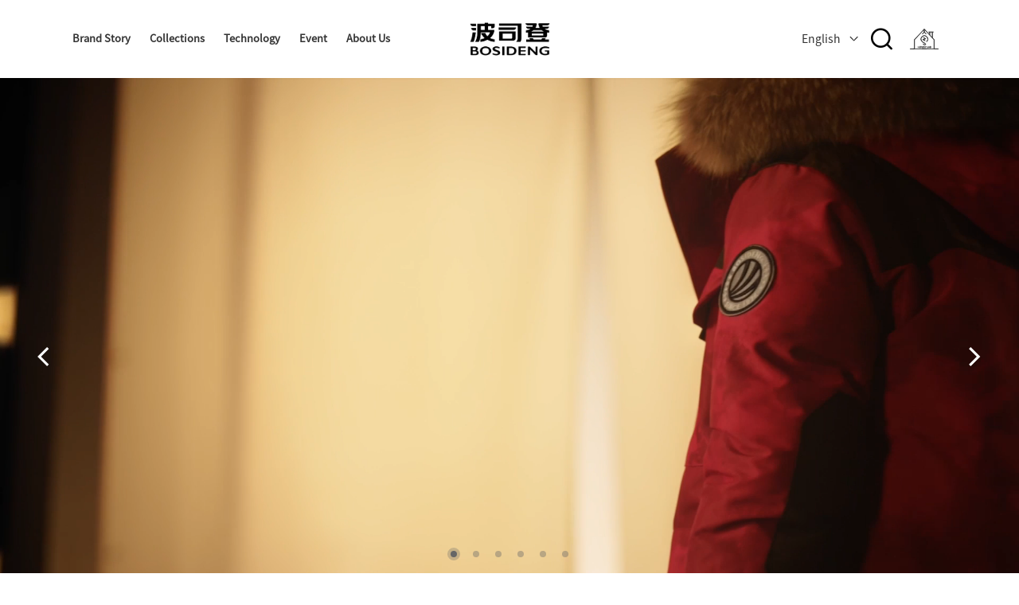

--- FILE ---
content_type: text/html; charset=utf-8
request_url: https://www.bosideng.com/product/list/6.html
body_size: 5421
content:
<!DOCTYPE html>
<html>

<head>
  <meta charset="utf-8">
  <meta http-equiv="X-UA-Compatible" content="IE=edge,chrome=1">
  <meta name="format-detection" content="telephone=no" />
  <meta name="author" content="idea-source.net">
  <meta name="viewport"
    content="width=device-width,initial-scale=1.0,maximum-scale=1.0,minimum-scale=1.0 user-scalable=no">
  
<meta name="keywords" content="时尚男装羽绒服,都市运动羽绒服,男装羽绒服" />
<meta name="description" content="波司登时尚男装羽绒服主打泡芙、城市运动、时尚运动、等多个系列,关注波司登时尚男装羽绒服频道,新款、爆款时尚男装羽绒服抢先看." />
<title>时尚男装羽绒服-都市运动羽绒服-波司登官网</title>


  <link rel="stylesheet" href="/cn/styles/plugin/swiper.min.css?v=1.0">
  <link rel="stylesheet" href="/cn/styles/styles.min.css?v=1.2">
  <link rel="stylesheet" href="/cn/dsui/ds_library.min.css">
  <link rel="stylesheet" href="/cn/styles/public.min.css?v=2.2">
  <link rel="stylesheet" href="/cn/font/bsdiconfont.min.css">
  
  <link rel="stylesheet" href="/cn/styles/product/list.min.css?v=1.8">

  <script>
    // 判断中英文
    if (navigator.appName == 'Netscape') {
      var language = navigator.language;
    }
    else {
      var language = navigator.browserLanguage;
    }
    // 判断pc 和 mobile
    var ua = navigator.userAgent;
    var ipad = ua.match(/(iPad).*OS\s([\d_]+)/),
      isIphone = !ipad && ua.match(/(iPhone\sOS)\s([\d_]+)/),
      isAndroid = ua.match(/(Android)\s+([\d.]+)/),
      isMobile = isIphone || isAndroid;
    if (isMobile) {
      window.location.href = '/mobile';
    }

    // 判断sessionStorage的语言版本
    if(sessionStorage.getItem("language") == 'cn'){
      console.log('中文')
    }else {
      if (language.indexOf('zh') > -1) {
        console.log('中文')
      } else {
        window.location.href = '/en';
      }
    }
  </script>
</head>

<body>
  <header class="active">
  <div class="gradual"></div>
  <div class="header-container">
    <div class="menu-group">

      <!-- 激活当前页面样式 menu-item类名上添加.active -->
      <div class="menu-item ">
        <a class="menu-title-group" onclick="_hmt.push(['_trackEvent', '导航', 'click', '品牌故事']);" href="/brand/story.html">
          <h2 class="item-title">品牌故事</h2>
          <div class="active-line"></div>
        </a>
      </div>
      <div class="menu-item active">
        <a class="menu-title-group" href="javascript:;">
          <h2 class="item-title">产品系列</h2>
          <div class="active-line"></div>
        </a>
          <div class="sub-menu-card">
            <div class="group-two-level-box">
                <div class="sub-menu-item" data-name="104">
                  <a class="menu-title-group" onclick="_hmt.push(['_trackEvent', '导航', 'click', '新年系列']);" href="/product/fes2026.html">
                    <h2 class="item-title">新年系列</h2>
                  </a>
                </div>
                <div class="sub-menu-item" data-name="43">
                  <a class="menu-title-group" onclick="_hmt.push(['_trackEvent', '导航', 'click', '极寒系列']);" href="/product/spring.html">
                    <h2 class="item-title">极寒系列</h2>
                  </a>
                </div>
                <div class="sub-menu-item" data-name="87">
                  <a class="menu-title-group" onclick="_hmt.push(['_trackEvent', '导航', 'click', '泡芙']);" href="/product/puff2025.html">
                    <h2 class="item-title">泡芙</h2>
                  </a>
                </div>
                <div class="sub-menu-item" data-name="88">
                  <a class="menu-title-group" onclick="_hmt.push(['_trackEvent', '导航', 'click', 'AREAL']);" href="/product/areal2025.html">
                    <h2 class="item-title">AREAL</h2>
                  </a>
                </div>
                <div class="sub-menu-item" data-name="59">
                  <a class="menu-title-group" onclick="_hmt.push(['_trackEvent', '导航', 'click', '户外']);" href="/product/light.html">
                    <h2 class="item-title">户外</h2>
                  </a>
                </div>
                <div class="sub-menu-item" data-name="80">
                  <a class="menu-title-group" onclick="_hmt.push(['_trackEvent', '导航', 'click', '夏新品']);" href="/product/summer2023.html">
                    <h2 class="item-title">夏新品</h2>
                  </a>
                </div>
                <div class="sub-menu-item" data-name="21">
                  <a class="menu-title-group" onclick="_hmt.push(['_trackEvent', '导航', 'click', '登峰系列']);" href="/product/jointly.html">
                    <h2 class="item-title">登峰系列</h2>
                  </a>
                </div>
                <div class="sub-menu-item" data-name="1">
                  <a class="menu-title-group" onclick="_hmt.push(['_trackEvent', '导航', 'click', '男装']);" href="/product/series/1.html">
                    <h2 class="item-title">男装</h2>
                      <i class="iconfont bsd-standard-arrow item-arrow"></i>
                  </a>
                </div>
                <div class="sub-menu-item" data-name="3">
                  <a class="menu-title-group" onclick="_hmt.push(['_trackEvent', '导航', 'click', '女装']);" href="/product/series/3.html">
                    <h2 class="item-title">女装</h2>
                      <i class="iconfont bsd-standard-arrow item-arrow"></i>
                  </a>
                </div>
            </div>
            <div class="group-three-level-box">
                <div class="three-group" data-name="104">
                  <!-- -->
                </div>
                <div class="three-group" data-name="43">
                  <!-- -->
                </div>
                <div class="three-group" data-name="87">
                  <!-- -->
                </div>
                <div class="three-group" data-name="88">
                  <!-- -->
                </div>
                <div class="three-group" data-name="59">
                  <!-- -->
                </div>
                <div class="three-group" data-name="80">
                  <!-- -->
                </div>
                <div class="three-group" data-name="21">
                  <!-- -->
                </div>
                <div class="three-group" data-name="1">
                    <a class="sub-menu-link" onclick="_hmt.push(['_trackEvent', '导航', 'click', '新年系列']);" href="/product/list/105.html">新年系列</a>
                    <a class="sub-menu-link" onclick="_hmt.push(['_trackEvent', '导航', 'click', '极寒系列']);" href="/product/list/41.html">极寒系列</a>
                    <a class="sub-menu-link" onclick="_hmt.push(['_trackEvent', '导航', 'click', '泡芙']);" href="/product/list/92.html">泡芙</a>
                    <a class="sub-menu-link" onclick="_hmt.push(['_trackEvent', '导航', 'click', 'AREAL']);" href="/product/list/93.html">AREAL</a>
                    <a class="sub-menu-link" onclick="_hmt.push(['_trackEvent', '导航', 'click', '户外']);" href="/product/list/60.html">户外</a>
                    <a class="sub-menu-link" onclick="_hmt.push(['_trackEvent', '导航', 'click', '夏新品']);" href="/product/list/78.html">夏新品</a>
                    <a class="sub-menu-link" onclick="_hmt.push(['_trackEvent', '导航', 'click', '时尚系列']);" href="/product/list/6.html">时尚系列</a>
                    <a class="sub-menu-link" onclick="_hmt.push(['_trackEvent', '导航', 'click', '休闲系列']);" href="/product/list/2.html">休闲系列</a>
                    <a class="sub-menu-link" onclick="_hmt.push(['_trackEvent', '导航', 'click', '商务系列']);" href="/product/list/67.html">商务系列</a>
                  <!--                     <a class="sub-menu-link" onclick="_hmt.push(['_trackEvent', '导航', 'click', '商务系列']);" href="/product/windbreaker.html">商务系列</a>
-->
                </div>
                <div class="three-group" data-name="3">
                    <a class="sub-menu-link" onclick="_hmt.push(['_trackEvent', '导航', 'click', '新年系列']);" href="/product/list/106.html">新年系列</a>
                    <a class="sub-menu-link" onclick="_hmt.push(['_trackEvent', '导航', 'click', '极寒系列']);" href="/product/list/42.html">极寒系列</a>
                    <a class="sub-menu-link" onclick="_hmt.push(['_trackEvent', '导航', 'click', '泡芙']);" href="/product/list/98.html">泡芙</a>
                    <a class="sub-menu-link" onclick="_hmt.push(['_trackEvent', '导航', 'click', 'AREAL']);" href="/product/list/99.html">AREAL</a>
                    <a class="sub-menu-link" onclick="_hmt.push(['_trackEvent', '导航', 'click', '户外']);" href="/product/list/61.html">户外</a>
                    <a class="sub-menu-link" onclick="_hmt.push(['_trackEvent', '导航', 'click', '夏新品']);" href="/product/list/79.html">夏新品</a>
                    <a class="sub-menu-link" onclick="_hmt.push(['_trackEvent', '导航', 'click', '时尚系列']);" href="/product/list/11.html">时尚系列</a>
                    <a class="sub-menu-link" onclick="_hmt.push(['_trackEvent', '导航', 'click', '休闲系列']);" href="/product/list/10.html">休闲系列</a>
                    <a class="sub-menu-link" onclick="_hmt.push(['_trackEvent', '导航', 'click', '商务系列']);" href="/product/list/68.html">商务系列</a>
                  <!--                     <a class="sub-menu-link" onclick="_hmt.push(['_trackEvent', '导航', 'click', '商务系列']);" href="/product/windbreaker.html">商务系列</a>
-->
                </div>
            </div>
          </div>
      </div>
      <div class="menu-item ">
        <a class="menu-title-group" href="/technology.html" onclick="_hmt.push(['_trackEvent', '导航', 'click', '专业科技']);">
          <h2 class="item-title">专业科技</h2>
          <div class="active-line"></div>
        </a>
      </div>
      <div class="menu-item ">
        <a class="menu-title-group" href="/news.html" onclick="_hmt.push(['_trackEvent', '导航', 'click', '全球事件']);">
          <h2 class="item-title">全球事件</h2>
          <div class="active-line"></div>
        </a>
      </div>
      <!-- 暂时隐藏11.24 -->
      <div class="menu-item">
        <a class="menu-title-group" href="/shop.html" onclick="_hmt.push(['_trackEvent', '导航', 'click', '门店查询']);">
          <h2 class="item-title">门店查询</h2>
          <div class="active-line"></div>
        </a>
      </div>
      <div class="menu-item ">
        <a class="menu-title-group" href="/development.html" onclick="_hmt.push(['_trackEvent', '导航', 'click', '发展历程']);">
          <h2 class="item-title">关于波司登</h2>
          <div class="active-line"></div>
        </a>
        <div class="sub-menu-card">
            <div class="group-two-level-box">
                <!-- <div class="sub-menu-item">
      <a class="menu-title-group" href="/member.html" onclick="_hmt.push(['_trackEvent', '导航', 'click', '暖+会员']);">
        <h2 class="item-title">暖+会员</h2>
      </a>
    </div> -->
                <!-- 暂时隐藏11.24 -->
                <!--<div class="sub-menu-item">
      <a class="menu-title-group" href="/job.html" onclick="_hmt.push(['_trackEvent', '导航', 'click', '工作机会']);">
        <h2 class="item-title">工作机会</h2>
      </a>
    </div>-->
                <!--<div class="sub-menu-item">
              <a class="menu-title-group" href="/contact.html" onclick="_hmt.push(['_trackEvent', '导航', 'click', '联系我们']);">
                <h2 class="item-title">联系我们</h2>
              </a>
            </div>-->
            <div class="sub-menu-item">
              <a class="menu-title-group" href="/development.html" onclick="_hmt.push(['_trackEvent', '导航', 'click', '发展历程']);">
                <h2 class="item-title">发展历程</h2>
              </a>
            </div>
          </div>
        </div>
      </div>

    </div>
    <a class="header-logo" href="/" onclick="_hmt.push(['_trackEvent', '导航', 'click', '首页']);">
      <!-- <i class="iconfont bsd-bosideng logo-icon"></i> -->
                <div class="logo-image write"></div>
                <div class="logo-image black"></div>
                </a>
                <div class="header-right">
                    <!-- 暂时隐藏 -->
                    <div class="language-select">
                        <div class="current-language">
                            <span class="current-text">简体中文</span>
                            <svg class="ds-icon language-icon" aria-hidden="true">
                                <use xlink:href="#icon-standard-select-arrow"></use>
                            </svg>
                        </div>
                        <div class="language-group">
                            <a class="language-item" href="/">简体中文</a>
                            <a class="language-item" href="/en">English</a>
                        </div>
                    </div>
                    <!-- 搜索按钮 -->
                    <div class="nav-other-group">
                        <a href="javascript: void(0);" class="nav-other-search">
                            <i class="iconfont bsd-search search-icon"></i>
                        </a>
                        <div class="nav-menu-card">
                            <div class="group-two-level-box">
                                <div class="nav-menu-search">
                                    <div class="search-input-icon"></div>
                                    <input id="search" type="text" class="search-input" placeholder="请输入需要搜索内容">
                                    <div class="search-close-icon"></div>
                                </div>
                            </div>
                        </div>
                    </div>
                    <div style="margin-left: 20px;display: flex;align-items: center;justify-content: flex-end;height: 100%;width: auto;transition: all .2s;">
                        <a href="https://bosideng.g2s.cn/" target="_blank">
                            <img src="https://bsdcloud-oss-prd.oss-cn-shanghai.aliyuncs.com/crm/mobile/cnlab.svg" style="height: 38px;width: 38px;">
                        </a>
                    </div>
                </div>
            </div>
</header>
  
<!-- 内页banner -->
<section class="inside-banner">
  <img class="banner-img" src="https://static.bosideng.com/uploads/20220905/16aebd5d56fb4dc8bcfa36af41b3e0d2.png">
  <div class="inside-img">
    <div class="inside-banner-en">Fashion Collection</div>
    <div class="inside-banner-cn">时尚系列</div>
  </div>
</section>

<div class="list">
  <!-- 面包屑 -->
  <div class="list-brand">
    <a href="/" class="list-brand-title">首页</a>
    <div class="list-brand-line"></div>
    <div class="list-brand-title">产品系列</div>
      <div class="list-brand-line"></div>
      <a href="/product/series/1.html" class="list-brand-title">男装</a>
    <div class="list-brand-line"></div>
    <div class="list-brand-title">时尚系列</div>
  </div>
  <!-- 产品标签 -->
  <div class="list-content">
    <div class="list-content-title">产品</div>
    <div class="list-content-number">(6)</div>
  </div>
  <!-- 产品列表 -->
  <div class="list-group">
        <a href="/product/detail/35.html" class="list-item" onclick="_hmt.push(['_trackEvent', '产品系列-男装-时尚系列', 'click', 'B10143165']);">
          <div class="list-item-top">
            <img class="img-block" src="/cn/images/product/list/list-item-block.jpg">
              <img src="https://static.bosideng.com/uploads/20210901/5d67eeb846f44c25bdc80574bda3f417.png" class="list-item-img" alt="泡芙系列羽绒服">
              <img src="https://static.bosideng.com/uploads/20210901/ed032ef1144045f68f7d887aaa93f090.png" class="list-item-imgs" alt="泡芙系列羽绒服">
          </div>
          <div class="list-item-title"></div>
          <div class="list-item-text">泡芙系列羽绒服</div>
        </a>
        <a href="/product/detail/29.html" class="list-item" onclick="_hmt.push(['_trackEvent', '产品系列-男装-时尚系列', 'click', 'B10143105']);">
          <div class="list-item-top">
            <img class="img-block" src="/cn/images/product/list/list-item-block.jpg">
              <img src="https://static.bosideng.com/uploads/20210901/3cfa020ad75f479cab6778cba6b234f2.png" class="list-item-img" alt="泡芙系列羽绒服">
              <img src="https://static.bosideng.com/uploads/20210901/66e179c7b64842f6a11df2def7907c95.png" class="list-item-imgs" alt="泡芙系列羽绒服">
          </div>
          <div class="list-item-title"></div>
          <div class="list-item-text">泡芙系列羽绒服</div>
        </a>
        <a href="/product/detail/38.html" class="list-item" onclick="_hmt.push(['_trackEvent', '产品系列-男装-时尚系列', 'click', 'B10143201']);">
          <div class="list-item-top">
            <img class="img-block" src="/cn/images/product/list/list-item-block.jpg">
              <img src="https://static.bosideng.com/uploads/20210901/eb14af633fef43ea9e99c31792a20e35.png" class="list-item-img" alt="城市运动系列羽绒服">
              <img src="https://static.bosideng.com/uploads/20210901/ea03f283fc43459e9fee720e4cec2a93.png" class="list-item-imgs" alt="城市运动系列羽绒服">
          </div>
          <div class="list-item-title"></div>
          <div class="list-item-text">城市运动系列羽绒服</div>
        </a>
        <a href="/product/detail/50.html" class="list-item" onclick="_hmt.push(['_trackEvent', '产品系列-男装-时尚系列', 'click', 'B10143461']);">
          <div class="list-item-top">
            <img class="img-block" src="/cn/images/product/list/list-item-block.jpg">
              <img src="https://static.bosideng.com/uploads/20210901/fee5138e11104519a32e99c87dd1381f.png" class="list-item-img" alt="时尚运动系列羽绒服">
              <img src="https://static.bosideng.com/uploads/20210901/4449fc326dc7411abe66cceb0da097ee.png" class="list-item-imgs" alt="时尚运动系列羽绒服">
          </div>
          <div class="list-item-title"></div>
          <div class="list-item-text">时尚运动系列羽绒服</div>
        </a>
        <a href="/product/detail/47.html" class="list-item" onclick="_hmt.push(['_trackEvent', '产品系列-男装-时尚系列', 'click', 'B10143380']);">
          <div class="list-item-top">
            <img class="img-block" src="/cn/images/product/list/list-item-block.jpg">
              <img src="https://static.bosideng.com/uploads/20210902/2c18301827e543268a3199a0ace186ec.png" class="list-item-img" alt="时尚运动系列羽绒服">
              <img src="https://static.bosideng.com/uploads/20210902/73a2372506d041cfafdce0c36fd40689.png" class="list-item-imgs" alt="时尚运动系列羽绒服">
          </div>
          <div class="list-item-title"></div>
          <div class="list-item-text">时尚运动系列羽绒服</div>
        </a>
        <a href="/product/detail/45.html" class="list-item" onclick="_hmt.push(['_trackEvent', '产品系列-男装-时尚系列', 'click', 'B10143310']);">
          <div class="list-item-top">
            <img class="img-block" src="/cn/images/product/list/list-item-block.jpg">
              <img src="https://static.bosideng.com/uploads/20210901/d06162a1146f4d5db8076eb529399e5f.png" class="list-item-img" alt="时尚运动系列羽绒服">
              <img src="https://static.bosideng.com/uploads/20210901/7064b46f7beb4a0ba5b60a100af3b937.png" class="list-item-imgs" alt="时尚运动系列羽绒服">
          </div>
          <div class="list-item-title"></div>
          <div class="list-item-text">时尚运动系列羽绒服</div>
        </a>
  </div>
</div>
<!-- 分页 -->
<div class="ds-public-page">
  <div class="ds-page-container">
    <div class="ds-page-group">
      <pager class="pager"></pager>
    </div>
  </div>
</div>
<!-- 系列切换 -->
  <div class="list-product">
    <div class="list-product-box">
      <!-- Swiper -->
      <div class="swiper-container">
        <div class="swiper-wrapper">
            <div class="swiper-slide">
              <!-- 背景图 -->
              <div class="list-product-img" style="background-image: url(https://static.bosideng.com/uploads/20250725/6109e6869b134ee78afafb0eae95b87b.png);">
              </div>
              <!-- 文字 -->
              <div class="list-product-bg">
                <div class="list-product-title">夏新品</div>
                <div class="list-product-line"></div>
                <a href="/product/list/78.html" class="list-product-more" onclick="_hmt.push(['_trackEvent', '产品系列-男装-系列推荐', 'click', '夏新品']);">了解更多 ></a>
              </div>
            </div>
            <div class="swiper-slide">
              <!-- 背景图 -->
              <div class="list-product-img" style="background-image: url(https://static.bosideng.com/uploads/20210831/fdbbb1fdc5c141d2a7b085bf3a62d1f3.png);">
              </div>
              <!-- 文字 -->
              <div class="list-product-bg">
                <div class="list-product-title">休闲系列</div>
                <div class="list-product-line"></div>
                <a href="/product/list/2.html" class="list-product-more" onclick="_hmt.push(['_trackEvent', '产品系列-男装-系列推荐', 'click', '休闲系列']);">了解更多 ></a>
              </div>
            </div>
            <div class="swiper-slide">
              <!-- 背景图 -->
              <div class="list-product-img" style="background-image: url(https://static.bosideng.com/uploads/20221019/cfcf181179bd4334be22284c6d34b6af.png);">
              </div>
              <!-- 文字 -->
              <div class="list-product-bg">
                <div class="list-product-title">商务系列</div>
                <div class="list-product-line"></div>
                <a href="/product/list/67.html" class="list-product-more" onclick="_hmt.push(['_trackEvent', '产品系列-男装-系列推荐', 'click', '商务系列']);">了解更多 ></a>
              </div>
            </div>
        </div>
      </div>
      <!-- Add Arrows -->
      <div class="swiper-button-next">
        <a class="button-next" href="javascript:void(0)">
          <i class="iconfont bsd-prev-arrow me-icon"></i>
        </a>
      </div>
      <div class="swiper-button-prev">
        <a class="button-prev" href="javascript:void(0)">
          <i class="iconfont bsd-prev-arrow me-icon"></i>
        </a>
      </div>
    </div>
  </div>

<!-- 插槽 -->


  <footer>
  <div class="footer-menu-group">
    <div class="menu-item">
      <div class="item-block">
        <h2 class="block-title">产品系列</h2>
            <a class="item-link" href="/product/fes2026.html">新年系列</a>
            <a class="item-link" href="/product/spring.html">极寒系列</a>
            <a class="item-link" href="/product/puff2025.html">泡芙</a>
            <a class="item-link" href="/product/areal2025.html">AREAL</a>
            <a class="item-link" href="/product/light.html">户外</a>
            <a class="item-link" href="/product/summer2023.html">夏新品</a>
            <a class="item-link" href="/product/jointly.html">登峰系列</a>
            <a class="item-link" href="/product/series/1.html">男装</a>
            <a class="item-link" href="/product/series/3.html">女装</a>
        <!-- <a class="item-link" href="/product/gaultier.html">波司登x高缇耶</a>
        <a class="item-link" href="/product/list.html">波司登x中国南极科考</a> -->
      </div>
    </div>
    <div class="menu-item">
        <div class="item-block">
            <h2 class="block-title">关于波司登</h2>
            <!-- <a class="item-link" href="/member.html" onclick="_hmt.push(['_trackEvent', '页尾', 'click', '暖+会员']);">暖+会员</a> -->
            <!-- 暂时隐藏11.24 -->
            <!--<a class="item-link" href="/job.html" onclick="_hmt.push(['_trackEvent', '页尾', 'click', '工作机会']);">工作机会</a>-->
            <a class="item-link" href="/development.html" onclick="_hmt.push(['_trackEvent', '页尾', 'click', '发展历程']);">发展历程</a>
            <!--<a class="item-link" href="/contact.html" onclick="_hmt.push(['_trackEvent', '页尾', 'click', '联系我们']);">联系我们</a>-->
            <a class="item-link" href="https://supervision.bosideng.com" onclick="_hmt.push(['_trackEvent', '页尾', 'click', '廉正举报']);">廉正举报</a>
            <div class="item-block special-block">
                <a href="/news.html" class="block-title" onclick="_hmt.push(['_trackEvent', '页尾', 'click', '全球事件']);">全球事件</a>
            </div>
            <div class="item-block">
                <a href="/brand/story.html" class="block-title" onclick="_hmt.push(['_trackEvent', '页尾', 'click', '品牌故事']);">品牌故事</a>
            </div>
            <div class="item-block">
                <a href="/technology.html" class="block-title" onclick="_hmt.push(['_trackEvent', '页尾', 'click', '专业科技']);">专业科技</a>
            </div>
        </div>
    </div>
    <div class="menu-item">
      <div class="item-block">
        <h2 class="block-title">帮助与支持</h2>
        <!-- 暂时隐藏11.24 -->
        <!-- <a class="item-link" href="/problem.html" onclick="_hmt.push(['_trackEvent', '页尾', 'click', '常见问题']);">常见问题</a> -->
        <a class="item-link" href="/support/service.html" onclick="_hmt.push(['_trackEvent', '页尾', 'click', '售后服务']);">售后服务</a>
        <a class="item-link" href="/support/law.html" onclick="_hmt.push(['_trackEvent', '页尾', 'click', '法律声明']);">法律声明</a>
        <a class="item-link" href="/en/html/tuangoucn/service.htm" onclick="_hmt.push(['_trackEvent', '页尾', 'click', '团购定制']);">团购定制</a>
      </div>
    </div>
    <div class="menu-item">
      <div class="item-block">
        <h2 class="block-title">社会化媒体</h2>
        <a class="item-link item-wechat" href="javascript:void(0)" onclick="_hmt.push(['_trackEvent', '页尾', 'click', '微信公众号']);">
          <i class="iconfont bsd-weixin"></i>
          微信公众号
          <img src="/cn/images/shared/wechat.png" alt="" class="wechat">
        </a>
        <a class="item-link" href="https://weibo.com/bsdbrand" target="_blank" onclick="_hmt.push(['_trackEvent', '页尾', 'click', '新浪微博']);">
          <i class="iconfont bsd-weibo"></i>
          新浪微博
        </a>
        <a class="item-link"
          href="https://www.xiaohongshu.com/user/profile/5b9de96c0dc991000153173d?xhsshare=CopyLink&appuid=5985dd1f82ec391e741847c7&apptime=1628564348"
          target="_blank" onclick="_hmt.push(['_trackEvent', '页尾', 'click', '小红书']);">
          <i class="iconfont bsd-xiaohongshu"></i>
          小红书
        </a>
        <!-- 暂时隐藏 -->
        <!-- <a class="item-link" href="javascript:void(0)" onclick="_hmt.push(['_trackEvent', '页尾', 'click', '领英']);">
          <i class="iconfont bsd-lingyin"></i>
          领英
        </a> -->
        <a class="item-link" href="javascript:void(0)" onclick="_hmt.push(['_trackEvent', '页尾', 'click', '抖音']);">
          <i class="iconfont bsd-douyin"></i>
          抖音
          <img src="/cn/images/shared/dou.png" alt="" class="wechat">
        </a>
      </div>
    </div>
    <div class="footer-search-part">
      <!-- 暂时隐藏11.24 -->
      <h2 class="select-block-title">门店查询</h2>
      <div class="select-group">
        <div id="select-province" class="form-select" ds-component="standard-select"></div>
        <div id="select-city" class="form-select" ds-component="standard-select"></div>
        <div id="select-area" class="form-select" ds-component="standard-select"></div>
        <div class="footer-button">查询</div>
      </div>
      <h2 class="search-block-title">站内搜索</h2>
      <div class="search-group">
        <div id="search-input" class="ds-input-group" ds-input-type="login">
          <div class="ds-icon-slot">
            <i class="iconfont bsd-search search-icon"></i>
          </div>
          <input class="ds-input" id="footerSearch" type="text" placeholder="在 bosideng.com 搜索" />
        </div>
        <div class="footer-search">搜索</div>
      </div>
      <p class="copyright">
        <a href="http://beian.miit.gov.cn" target="_blank">沪ICP备14037785号-1</a>　©版权所有 波司登国际服饰（中国）有限公司 保留所有权利
      </p>
    </div>
  </div>
</footer>
  
  <!-- 回到顶部 -->
  <div class="list-top">
    <a class="login-button" href="javascript:void(0)">
      <i class="iconfont bsd-topp me-icon"></i>
    </a>
  </div>

  <script src="/cn/js/jquery-3.4.1.min.js"></script>
  <script src="/cn/js/swiper.min.js"></script>
  <script src="/cn/dsui/ds_library.min.js"></script>
  <script src="/cn/dsui/iconfont.js"></script>
  <script src="/cn/js/anime.min.js"></script>
  <script src="/cn/js/util.min.js"></script>
  <script src="/cn/js/main.min.js?v=3.5"></script>
  
  <script>
    $(function () {
      PageManage.listIndex();
    })
  </script>

  <script>
    var _hmt = _hmt || [];
    (function () {
      var hm = document.createElement("script");
      hm.src = "https://hm.baidu.com/hm.js?a2acf5244d08454ebf7dd7a40835432a";
      var s = document.getElementsByTagName("script")[0];
      s.parentNode.insertBefore(hm, s);
    })();
  </script>

  <script>
    var _hmt = _hmt || [];
    (function () {
      var hm = document.createElement("script");
      hm.src = "https://hm.baidu.com/hm.js?aa3a9675276b628a769ba4cbe93ec936";
      var s = document.getElementsByTagName("script")[0];
      s.parentNode.insertBefore(hm, s);
    })();
  </script>
  <link rel="stylesheet" href="/cn/styles/fontstyle.css?v=1.4">
</body>

</html>

--- FILE ---
content_type: text/html; charset=utf-8
request_url: https://www.bosideng.com/en
body_size: 66361
content:
<!DOCTYPE html>
<html>
<head>
  <meta charset="utf-8">
  <meta http-equiv="X-UA-Compatible" content="IE=edge,chrome=1">
  <meta name="format-detection" content="telephone=no" />
  <meta name="author" content="idea-source.net">
  <meta name="viewport"
        content="width=device-width,initial-scale=1.0,maximum-scale=1.0,minimum-scale=1.0 user-scalable=no">
  
<meta name="keywords" />
<meta name="description" content=" Bosideng-49 Years of Dedication to Down Jacket Design &amp; Development and Popular across 72 Countries" />
<title> Bosideng-49 Years of Dedication to Down Jacket Design &amp; Development and Popular across 72 Countries</title>

 
  <link rel="stylesheet" href="/en/styles/plugin/swiper.min.css?v=1.0">
  <link rel="stylesheet" href="/en/styles/styles.min.css?v=1.2">
  <link rel="stylesheet" href="/en/dsui/ds_library.min.css">
  <link rel="stylesheet" href="/en/styles/public.min.css?v=2.4">
  <link rel="stylesheet" href="/en/font/bsdiconfont.min.css">
  
  <link rel="stylesheet" href="/en/styles/home/home.min.css?v=2.6">

  <script>
    var ua = navigator.userAgent;
    var ipad = ua.match(/(iPad).*OS\s([\d_]+)/),
      isIphone = !ipad && ua.match(/(iPhone\sOS)\s([\d_]+)/),
      isAndroid = ua.match(/(Android)\s+([\d.]+)/),
      isMobile = isIphone || isAndroid;
    if (isMobile) {
      window.location.href = '/enmobile';
    }
  </script>
 <!-- <style>  html { 
        -webkit-filter: grayscale(100%); 
        -moz-filter: grayscale(100%); 
        -ms-filter: grayscale(100%); 
        -o-filter: grayscale(100%); 
  filter:progid:DXImageTransform.Microsoft.BasicImage(grayscale=1);  
        _filter:none; 
    }</style> -->
</head>
<body>
  <header class="active">
  <div class="gradual"></div>
  <div class="header-container">
      <div class="menu-group">

          <!-- 激活当前页面样式 menu-item类名上添加.active -->
          <div class="menu-item ">
              <a class="menu-title-group" onclick="_hmt.push(['_trackEvent', '(英)导航', 'click', '(英)品牌故事']);" href="/en/brand/story.html">
                  <h2 class="item-title">Brand Story</h2>
                  <div class="active-line"></div>
              </a>
          </div>
          <div class="menu-item ">
              <a class="menu-title-group" href="javascript:;">
                  <h2 class="item-title">Collections</h2>
                  <div class="active-line"></div>
              </a>
                  <div class="sub-menu-card">
                      <div class="group-two-level-box">
                              <div class="sub-menu-item" data-name="107">
                                  <a class="menu-title-group" onclick="_hmt.push(['_trackEvent', '(英)导航', 'click', 'Year of the Horse Edition']);" href="/en/product/fes2026.html">
                                      <h2 class="item-title">Year of the Horse Edition</h2>
                                  </a>
                              </div>
                              <div class="sub-menu-item" data-name="40">
                                  <a class="menu-title-group" onclick="_hmt.push(['_trackEvent', '(英)导航', 'click', 'Extreme Cold Series']);" href="/en/product/spring.html">
                                      <h2 class="item-title">Extreme Cold Series</h2>
                                  </a>
                              </div>
                              <div class="sub-menu-item" data-name="89">
                                  <a class="menu-title-group" onclick="_hmt.push(['_trackEvent', '(英)导航', 'click', 'Puff']);" href="/en/product/puff2025.html">
                                      <h2 class="item-title">Puff</h2>
                                  </a>
                              </div>
                              <div class="sub-menu-item" data-name="91">
                                  <a class="menu-title-group" onclick="_hmt.push(['_trackEvent', '(英)导航', 'click', 'AREAL']);" href="/en/product/areal2025.html">
                                      <h2 class="item-title">AREAL</h2>
                                  </a>
                              </div>
                              <div class="sub-menu-item" data-name="62">
                                  <a class="menu-title-group" onclick="_hmt.push(['_trackEvent', '(英)导航', 'click', 'Outdoor']);" href="/en/product/light.html">
                                      <h2 class="item-title">Outdoor</h2>
                                  </a>
                              </div>
                              <div class="sub-menu-item" data-name="82">
                                  <a class="menu-title-group" onclick="_hmt.push(['_trackEvent', '(英)导航', 'click', 'Summer New Products']);" href="/en/product/summer2023.html">
                                      <h2 class="item-title">Summer New Products</h2>
                                  </a>
                              </div>
                              <div class="sub-menu-item" data-name="24">
                                  <a class="menu-title-group" onclick="_hmt.push(['_trackEvent', '(英)导航', 'click', 'Men']);" href="/en/product/series/24.html">
                                      <h2 class="item-title">Men</h2>
                                          <i class="iconfont bsd-standard-arrow item-arrow"></i>
                                  </a>
                              </div>
                              <div class="sub-menu-item" data-name="32">
                                  <a class="menu-title-group" onclick="_hmt.push(['_trackEvent', '(英)导航', 'click', 'Women']);" href="/en/product/series/32.html">
                                      <h2 class="item-title">Women</h2>
                                          <i class="iconfont bsd-standard-arrow item-arrow"></i>
                                  </a>
                              </div>
                      </div>
                      <div class="group-three-level-box">
                              <div class="three-group" data-name="107">
                                  <!-- -->
                              </div>
                              <div class="three-group" data-name="40">
                                  <!-- -->
                              </div>
                              <div class="three-group" data-name="89">
                                  <!-- -->
                              </div>
                              <div class="three-group" data-name="91">
                                  <!-- -->
                              </div>
                              <div class="three-group" data-name="62">
                                  <!-- -->
                              </div>
                              <div class="three-group" data-name="82">
                                  <!-- -->
                              </div>
                              <div class="three-group" data-name="24">
                                      <a class="sub-menu-link" onclick="_hmt.push(['_trackEvent', '(英)导航', 'click', 'Year of the Horse Edition']);" href="/en/product/list/108.html">Year of the Horse Edition</a>
                                      <a class="sub-menu-link" onclick="_hmt.push(['_trackEvent', '(英)导航', 'click', 'Extreme Cold Series']);" href="/en/product/list/85.html">Extreme Cold Series</a>
                                      <a class="sub-menu-link" onclick="_hmt.push(['_trackEvent', '(英)导航', 'click', 'Puff']);" href="/en/product/list/96.html">Puff</a>
                                      <a class="sub-menu-link" onclick="_hmt.push(['_trackEvent', '(英)导航', 'click', 'AREAL']);" href="/en/product/list/94.html">AREAL</a>
                                      <a class="sub-menu-link" onclick="_hmt.push(['_trackEvent', '(英)导航', 'click', 'Outdoor']);" href="/en/product/list/63.html">Outdoor</a>
                                      <a class="sub-menu-link" onclick="_hmt.push(['_trackEvent', '(英)导航', 'click', 'Summer New Products']);" href="/en/product/list/83.html">Summer New Products</a>
                                      <a class="sub-menu-link" onclick="_hmt.push(['_trackEvent', '(英)导航', 'click', 'Autumn New Products']);" href="/en/product/list/57.html">Autumn New Products</a>
                                      <a class="sub-menu-link" onclick="_hmt.push(['_trackEvent', '(英)导航', 'click', 'Fashion Collection']);" href="/en/product/list/27.html">Fashion Collection</a>
                                      <a class="sub-menu-link" onclick="_hmt.push(['_trackEvent', '(英)导航', 'click', 'Causal Collection']);" href="/en/product/list/26.html">Causal Collection</a>
                                      <a class="sub-menu-link" onclick="_hmt.push(['_trackEvent', '(英)导航', 'click', 'Business Collection']);" href="/en/product/list/73.html">Business Collection</a>
                                  <!--                               <a class="sub-menu-link" onclick="_hmt.push(['_trackEvent', '(英)导航', 'click', '(英)商务系列']);" href="/en/product/windbreaker.html">Business Collection</a>
-->
                              </div>
                              <div class="three-group" data-name="32">
                                      <a class="sub-menu-link" onclick="_hmt.push(['_trackEvent', '(英)导航', 'click', 'Year of the Horse Edition']);" href="/en/product/list/109.html">Year of the Horse Edition</a>
                                      <a class="sub-menu-link" onclick="_hmt.push(['_trackEvent', '(英)导航', 'click', 'Extreme Cold Series']);" href="/en/product/list/86.html">Extreme Cold Series</a>
                                      <a class="sub-menu-link" onclick="_hmt.push(['_trackEvent', '(英)导航', 'click', 'Puff']);" href="/en/product/list/95.html">Puff</a>
                                      <a class="sub-menu-link" onclick="_hmt.push(['_trackEvent', '(英)导航', 'click', 'AREAL']);" href="/en/product/list/97.html">AREAL</a>
                                      <a class="sub-menu-link" onclick="_hmt.push(['_trackEvent', '(英)导航', 'click', 'Outdoor']);" href="/en/product/list/64.html">Outdoor</a>
                                      <a class="sub-menu-link" onclick="_hmt.push(['_trackEvent', '(英)导航', 'click', 'Summer New Products']);" href="/en/product/list/84.html">Summer New Products</a>
                                      <a class="sub-menu-link" onclick="_hmt.push(['_trackEvent', '(英)导航', 'click', 'Autumn New Products']);" href="/en/product/list/58.html">Autumn New Products</a>
                                      <a class="sub-menu-link" onclick="_hmt.push(['_trackEvent', '(英)导航', 'click', 'Fashion Collection']);" href="/en/product/list/35.html">Fashion Collection</a>
                                      <a class="sub-menu-link" onclick="_hmt.push(['_trackEvent', '(英)导航', 'click', 'Causal Collection']);" href="/en/product/list/34.html">Causal Collection</a>
                                      <a class="sub-menu-link" onclick="_hmt.push(['_trackEvent', '(英)导航', 'click', 'Business Collection']);" href="/en/product/list/74.html">Business Collection</a>
                                  <!--                               <a class="sub-menu-link" onclick="_hmt.push(['_trackEvent', '(英)导航', 'click', '(英)商务系列']);" href="/en/product/windbreaker.html">Business Collection</a>
-->
                              </div>
                      </div>
                  </div>
          </div>
          <div class="menu-item ">
              <a class="menu-title-group" href="/en/technology.html" onclick="_hmt.push(['_trackEvent', '(英)导航', 'click', '(英)专业科技']);">
                  <h2 class="item-title">Technology</h2>
                  <div class="active-line"></div>
              </a>
          </div>
          <div class="menu-item ">
              <a class="menu-title-group" href="/en/news.html" onclick="_hmt.push(['_trackEvent', '(英)导航', 'click', '(英)全球事件']);">
                  <h2 class="item-title">Event</h2>
                  <div class="active-line"></div>
              </a>
          </div>
          <!-- 暂时隐藏11.24 -->
          <!-- <div class="menu-item">
      <a class="menu-title-group" href="/en/shop.html" onclick="_hmt.push(['_trackEvent', '(英)导航', 'click', '(英)门店查询']);">
        <h2 class="item-title">Find a Store</h2>
        <div class="active-line"></div>
      </a>
    </div> -->
          <!--<div class="menu-item "> -->
          <div class="menu-item">
              <a class="menu-title-group" href="javascript:;" onclick="_hmt.push(['_trackEvent', '(英)导航', 'click', '(英)发展历程']);">
                  <h2 class="item-title">About Us</h2>
                  <div class="active-line"></div>
              </a>
              <div class="sub-menu-card">
                  <div class="group-two-level-box">
                      <!-- <div class="sub-menu-item">
      <a class="menu-title-group" href="/en/member.html" onclick="_hmt.push(['_trackEvent', '(英)导航', 'click', '(英)暖+会员']);">
        <h2 class="item-title">Warm Plus Membership</h2>
      </a>
    </div> -->
                      <!-- 暂时隐藏11.24 -->
                      <!--<div class="sub-menu-item">
        <a class="menu-title-group" href="/en/job.html" onclick="_hmt.push(['_trackEvent', '(英)导航', 'click', '(英)工作机会']);">
            <h2 class="item-title">Careers</h2>
        </a>
    </div> -->
                      <!-- <div class="sub-menu-item">
      <a class="menu-title-group" href="/en/contact.html" onclick="_hmt.push(['_trackEvent', '(英)导航', 'click', '(英)联系我们']);">
        <h2 class="item-title">Contact Us</h2>
      </a>
    </div> -->
                      <div class="sub-menu-item">
                          <a class="menu-title-group" href="/en/development.html" onclick="_hmt.push(['_trackEvent', '(英)导航', 'click', '(英)发展历程']);">
                              <h2 class="item-title">Brand History</h2>
                          </a>
                      </div>
                  </div>
              </div>
          </div>

      </div>
    <a class="header-logo" href="/en" onclick="_hmt.push(['_trackEvent', '(英)导航', 'click', '(英)首页']);">
      <!-- <i class="iconfont bsd-bosideng logo-icon"></i> -->
      <div class="logo-image write"></div>
      <div class="logo-image black"></div>
    </a>
        <div class="header-right">
          <div class="language-select">
            <div class="current-language">
              <span class="current-text">English</span>
              <svg class="ds-icon language-icon" aria-hidden="true">
                <use xlink:href="#icon-standard-select-arrow"></use>
              </svg>
            </div>
            <div class="language-group">
              <a class="language-item cn" href="/">简体中文</a>
              <a class="language-item" href="/en">English</a>
            </div>
          </div>
    <!-- 搜索按钮 -->
    <div class="nav-other-group">
      <a href="javascript: void(0);" class="nav-other-search">
        <i class="iconfont bsd-search search-icon"></i>
      </a>
      <div class="nav-menu-card">
        <div class="group-two-level-box">
          <div class="nav-menu-search">
            <div class="search-input-icon"></div>
            <input id="search" type="text" class="search-input" placeholder="enter the search content">
            <div class="search-close-icon"></div>
          </div>
        </div>
      </div>
    </div>
<div style="margin-left: 20px;display: flex;align-items: center;justify-content: flex-end;height: 100%;width: auto;transition: all .2s;">
          <a href="https://bosideng.g2s.cn/" target="_blank">
            <img src="https://bsdcloud-oss-prd.oss-cn-shanghai.aliyuncs.com/crm/mobile/enlab.svg" style="height: 40px;width: 40px;">
          </a>
        </div>
    </div>
  </div>
</header>
  
<!-- 首页banner -->
<section class="home-banner">
  <div id="banner-scroll" class="banner-swiper swiper-container">
    <div class="swiper-wrapper">
            <div class="swiper-slide video-slide">
              <video class="slide-video" src="https://static.bosideng.com/uploads/20260107/6c11b828618743699a1b43bf60e9a91b.mp4" loop muted autoplay preload="auto"></video>
            </div>
            <div class="swiper-slide video-slide">
              <video class="slide-video" src="https://static.bosideng.com/uploads/20251223/91cdf0cee42446c981e58ad535fc7953.mp4" loop muted autoplay preload="auto"></video>
            </div>
            <div class="swiper-slide video-slide">
              <video class="slide-video" src="https://static.bosideng.com/uploads/20251202/dee145fe54ae44aa950d1110d502c8c7.mp4" loop muted autoplay preload="auto"></video>
            </div>
            <div class="swiper-slide video-slide">
              <video class="slide-video" src="https://static.bosideng.com/uploads/20251202/1f576dad51db4a31b7b621191266e5a9.mp4" loop muted autoplay preload="auto"></video>
            </div>
            <div class="swiper-slide video-slide">
              <video class="slide-video" src="https://static.bosideng.com/uploads/20250928/10ff4166d3be441380cdc562912fa9cb.mp4" loop muted autoplay preload="auto"></video>
            </div>
            <div class="swiper-slide video-slide">
              <video class="slide-video" src="https://static.bosideng.com/uploads/20250314/a797da78a9f846c58bbf3234dbe9f41b.mp4" loop muted autoplay preload="auto"></video>
            </div>
    </div>
    <!-- Add Pagination -->
    <div class="swiper-pagination"></div>
    <div class="swiper-button-next iconfont bsd-arrow-right"></div>
    <div class="swiper-button-prev iconfont bsd-arrow-left"></div>
  </div>
  <!-- 云层 -->
  <!-- <div class="cloud">
    <div class="cloud-image"></div>
  </div> -->
</section>

<!-- 材质介绍 -->
<!-- <section class="material">
  <div class="material-container">
    <div class="write-gradual"></div>
    <div class="write-gradual-bottom"></div>
    <h2 class="material-title">科技工艺</h2>
    <div class="material-ring">
      <div class="ring one-ring"></div>
      <div class="ring two-ring"></div>
      <div class="ring three-ring"></div>
      <div class="ring four-ring"></div>
      <div class="ring five-ring"></div>
    </div>
    <div class="material-image-group">
      <div class="material-image" style="background-image: url(/en/images/home/material-image-one.png);">
      </div>
      <div class="material-image" style="background-image: url(/en/images/home/material-image-two.png);">
      </div>
      <div class="material-image" style="background-image: url(/en/images/home/material-image-three.png);">
      </div>
    </div>
    <div class="switch-box">
      <div class="switch-item">
        <h2 class="switch-text">优质5A级羽绒</h2>
        <div class="item-line"></div>
      </div>
      <div class="switch-item">
        <h2 class="switch-text">GORE-TEX科技面料</h2>
        <div class="item-line"></div>
      </div>
      <div class="switch-item">
        <h2 class="switch-text">防跑绒技术</h2>
        <div class="item-line"></div>
      </div>
    </div>
    <div class="content-position">
      <div class="content-group">
        <img class="advantage-item one" src="/en/images/home/material-text-one.png">
        <img class="advantage-item two" src="/en/images/home/material-text-two.png">
        <h2 class="advantage-item three">科技工艺</h2>
      </div>
      <div class="content-group">
        <img class="advantage-item one" src="/en/images/home/material-text-three.png">
        <img class="advantage-item two" src="/en/images/home/material-text-four.png">
      </div>
      <div class="content-group">
        <img class="advantage-item one" src="/en/images/home/material-text-five.png">
        <img class="advantage-item two" src="/en/images/home/material-text-six.png">
      </div>
    </div>
  </div>
</section> -->
<!-- 新加模块 -->
<section class="technology">
  <div class="swiper-container technology-swiper">
    <div class="swiper-wrapper">
      <a href="/en/technology.html" class="swiper-slide">
        <img class="slide-image" src="/en/images/home/technology-one.png">
      </a>
      <a href="/en/technology.html" class="swiper-slide">
        <img class="slide-image" src="/en/images/home/technology-two.png">
      </a>
      <a href="/en/technology.html" class="swiper-slide">
        <img class="slide-image" src="/en/images/home/technology-three.png">
      </a>
      <a href="/en/technology.html" class="swiper-slide">
        <img class="slide-image" src="/en/images/home/technology-four.png">
      </a>
      <a href="/en/technology.html" class="swiper-slide">
        <img class="slide-image" src="/en/images/home/technology-five.png?v=1.0">
      </a>
    </div>
    <!-- Add Arrows -->
    <div class="swiper-button-next iconfont bsd-arrow-right"></div>
    <div class="swiper-button-prev iconfont bsd-arrow-left"></div>
  </div>
</section>

<!-- 南极科考 -->

<!-- 春夏高端系列 -->
<section class="spring-summer-series">
  <div class="swiper-container series-swiper">
    <div class="swiper-wrapper">
                        <div class="swiper-slide light-slide" style="background-image: url(https://static.bosideng.com/uploads/20260115/816c8d6a6eef42ccb73f59912b01bdce.jpg);"  onclick="location.href='/en/product/fes2026.html';">

                        </div>
                        <div class="swiper-slide light-slide" style="background-image: url(https://static.bosideng.com/uploads/20251224/18c74847a8be456f9cd78394ec3b7d67.jpg);"  onclick="location.href='/en/product/spring.html';">

                        </div>
                        <div class="swiper-slide light-slide" style="background-image: url(https://static.bosideng.com/uploads/20251209/e30fde0c104c4d4d857a255535606aba.jpg);"  onclick="location.href='/en/product/puff2025.html';">

                        </div>
                        <div class="swiper-slide light-slide" style="background-image: url(https://static.bosideng.com/uploads/20251209/ec370fa4ec4845f69e0a234e3aa1b01b.jpg);"  onclick="location.href='/en/product/areal2025.html';">

                        </div>
                        <div class="swiper-slide light-slide" style="background-image: url(https://static.bosideng.com/uploads/20251016/84aa680ef01e4c0695bfa3a0377b2d35.jpg);"  onclick="location.href='/en/product/light.html';">

                        </div>
    </div>
    <!-- Add Arrows -->
    <div class="swiper-button-next next-button">
      <i class="iconfont bsd-arrow-right arrow-icon"></i>
    </div>
    <div class="swiper-button-prev prev-button">
      <i class="iconfont bsd-arrow-right arrow-icon"></i>
    </div>
  </div>
</section>

<!-- 男装女装 -->
<section class="men-women-wear">
      <div class="wear-container" style="background-image: url(https://static.bosideng.com/uploads/20260115/4d8eb74a3c2d48d6ba772a1d97927c71.jpg);">
        <h2 class="text-en">Men</h2>
        <!-- <h2 class="text-zh">Men</h2> -->
        <a class="choose-link" href="/en/product/series/24.html" onclick="_hmt.push(['_trackEvent', '(英)首页', 'click', 'Men']);">Shop Now</a>
      </div>
      <div class="wear-container" style="background-image: url(https://static.bosideng.com/uploads/20260115/3f1e9198cc2f4bdda76a7eddd51a9e94.jpg);">
        <h2 class="text-en">Women</h2>
        <!-- <h2 class="text-zh">Women</h2> -->
        <a class="choose-link" href="/en/product/series/32.html" onclick="_hmt.push(['_trackEvent', '(英)首页', 'click', 'Women']);">Shop Now</a>
      </div>
</section>

<!-- 波司登X先锋者 -->
<section class="global-events">
  <div class="white-bg"></div>
  <div class="global-container">
    <div class="global-title-group">
      <h2 class="global-title">Bosideng × Pioneers</h2>
      <div class="right-arrow">
        <div class="prev-button">
          <i class="iconfont bsd-arrow-right arrow-icon"></i>
        </div>
        <div class="next-button">
          <i class="iconfont bsd-arrow-right arrow-icon"></i>
        </div>
      </div>
    </div>
    <div class="swiper-container global-events-swiper">
      <!-- 原波司登全球事件 -->
      <div class="swiper-wrapper">
            <div class="swiper-slide events-slide" data-video="https://static.bosideng.com/uploads/20220513/4e060391107c4075b49f21acfaa1aee0.mp4" onclick="_hmt.push(['_trackEvent', '(英)首页', 'play', 'The first Asian Dinghy Sailing Olympic champion']);">
              <div class="events-image" style="background-image: url(https://static.bosideng.com/uploads/20220507/b38f390a0ac349e79a67b23397a3e170.jpg)"></div>
              <div class="image-mask"></div>
              <div class="content-box">
                <h2 class="content-job">
                  The first Asian Dinghy Sailing Olympic champion
                </h2>
                <h2 class="content-name">
                  Lijia<br>Xu
                </h2>
                <div class="write-line"></div>
                <h2 class="more">
                  <div class="more-text">Watch this story</div>
                  <svg t="1631945348953" class="icon icon-one" viewBox="0 0 1083 1024" version="1.1"
                       xmlns="http://www.w3.org/2000/svg" p-id="1821" width="16" height="16">
                    <path d="M513.671833 1024c-69.10382 0-136.166353-13.544078-199.301104-40.24526-60.967699-25.791794-115.72447-62.699406-162.732094-109.716704S67.70405 772.27364 41.912256 711.296267c-26.701182-63.134751-40.24526-130.197285-40.24526-199.301104s13.544078-136.166353 40.24526-199.301105c25.791794-60.967699 62.699406-115.72447 109.716704-162.732094S253.393356 66.037053 314.370729 40.24526c63.144425-26.701182 130.197285-40.24526 199.301104-40.24526s136.166353 13.544078 199.301105 40.24526C773.940637 66.037053 828.697408 102.944665 875.705032 149.961964s83.92491 101.764396 109.716705 162.732094c26.701182 63.144425 40.24526 130.197285 40.245259 199.301105s-13.544078 136.166353-40.245259 199.301104c-25.791794 60.967699-62.699406 115.72447-109.716705 162.732095S773.940637 957.962947 712.972938 983.75474c-63.144425 26.701182-130.197285 40.24526-199.301105 40.24526z m0-967.888821c-251.378083 0-455.883983 204.5059-455.883983 455.883984 0 251.378083 204.5059 455.883983 455.883983 455.883983C765.049917 967.888821 969.555817 763.373246 969.555817 511.995163c0-251.378083-204.5059-455.883983-455.883984-455.883984z"
                          p-id="1822" fill="#000000"></path>
                    <path d="M746.533228 511.995163L397.231462 250.023676v523.952648z" p-id="1823" fill="#000000">
                    </path>
                  </svg>
                  <svg t="1631945348953" class="icon icon-two" viewBox="0 0 1083 1024" version="1.1"
                       xmlns="http://www.w3.org/2000/svg" p-id="1821" width="16" height="16">
                    <path d="M513.671833 1024c-69.10382 0-136.166353-13.544078-199.301104-40.24526-60.967699-25.791794-115.72447-62.699406-162.732094-109.716704S67.70405 772.27364 41.912256 711.296267c-26.701182-63.134751-40.24526-130.197285-40.24526-199.301104s13.544078-136.166353 40.24526-199.301105c25.791794-60.967699 62.699406-115.72447 109.716704-162.732094S253.393356 66.037053 314.370729 40.24526c63.144425-26.701182 130.197285-40.24526 199.301104-40.24526s136.166353 13.544078 199.301105 40.24526C773.940637 66.037053 828.697408 102.944665 875.705032 149.961964s83.92491 101.764396 109.716705 162.732094c26.701182 63.144425 40.24526 130.197285 40.245259 199.301105s-13.544078 136.166353-40.245259 199.301104c-25.791794 60.967699-62.699406 115.72447-109.716705 162.732095S773.940637 957.962947 712.972938 983.75474c-63.144425 26.701182-130.197285 40.24526-199.301105 40.24526z m0-967.888821c-251.378083 0-455.883983 204.5059-455.883983 455.883984 0 251.378083 204.5059 455.883983 455.883983 455.883983C765.049917 967.888821 969.555817 763.373246 969.555817 511.995163c0-251.378083-204.5059-455.883983-455.883984-455.883984z"
                          p-id="1822" fill="#ffffff"></path>
                    <path d="M746.533228 511.995163L397.231462 250.023676v523.952648z" p-id="1823" fill="#ffffff">
                    </path>
                  </svg>
                </h2>
              </div>
            </div>
            <div class="swiper-slide events-slide" data-video="https://static.bosideng.com/uploads/20220129/97701f18227f42be8042061ce8031409.mp4" onclick="_hmt.push(['_trackEvent', '(英)首页', 'play', 'Four-time winner of the Tour de France']);">
              <div class="events-image" style="background-image: url(https://static.bosideng.com/uploads/20220129/2e410110a2db4192a6f27d1759b96810.png)"></div>
              <div class="image-mask"></div>
              <div class="content-box">
                <h2 class="content-job">
                  Four-time winner of the Tour de France
                </h2>
                <h2 class="content-name">
                  Chris<br>Froome
                </h2>
                <div class="write-line"></div>
                <h2 class="more">
                  <div class="more-text">Watch this story</div>
                  <svg t="1631945348953" class="icon icon-one" viewBox="0 0 1083 1024" version="1.1"
                       xmlns="http://www.w3.org/2000/svg" p-id="1821" width="16" height="16">
                    <path d="M513.671833 1024c-69.10382 0-136.166353-13.544078-199.301104-40.24526-60.967699-25.791794-115.72447-62.699406-162.732094-109.716704S67.70405 772.27364 41.912256 711.296267c-26.701182-63.134751-40.24526-130.197285-40.24526-199.301104s13.544078-136.166353 40.24526-199.301105c25.791794-60.967699 62.699406-115.72447 109.716704-162.732094S253.393356 66.037053 314.370729 40.24526c63.144425-26.701182 130.197285-40.24526 199.301104-40.24526s136.166353 13.544078 199.301105 40.24526C773.940637 66.037053 828.697408 102.944665 875.705032 149.961964s83.92491 101.764396 109.716705 162.732094c26.701182 63.144425 40.24526 130.197285 40.245259 199.301105s-13.544078 136.166353-40.245259 199.301104c-25.791794 60.967699-62.699406 115.72447-109.716705 162.732095S773.940637 957.962947 712.972938 983.75474c-63.144425 26.701182-130.197285 40.24526-199.301105 40.24526z m0-967.888821c-251.378083 0-455.883983 204.5059-455.883983 455.883984 0 251.378083 204.5059 455.883983 455.883983 455.883983C765.049917 967.888821 969.555817 763.373246 969.555817 511.995163c0-251.378083-204.5059-455.883983-455.883984-455.883984z"
                          p-id="1822" fill="#000000"></path>
                    <path d="M746.533228 511.995163L397.231462 250.023676v523.952648z" p-id="1823" fill="#000000">
                    </path>
                  </svg>
                  <svg t="1631945348953" class="icon icon-two" viewBox="0 0 1083 1024" version="1.1"
                       xmlns="http://www.w3.org/2000/svg" p-id="1821" width="16" height="16">
                    <path d="M513.671833 1024c-69.10382 0-136.166353-13.544078-199.301104-40.24526-60.967699-25.791794-115.72447-62.699406-162.732094-109.716704S67.70405 772.27364 41.912256 711.296267c-26.701182-63.134751-40.24526-130.197285-40.24526-199.301104s13.544078-136.166353 40.24526-199.301105c25.791794-60.967699 62.699406-115.72447 109.716704-162.732094S253.393356 66.037053 314.370729 40.24526c63.144425-26.701182 130.197285-40.24526 199.301104-40.24526s136.166353 13.544078 199.301105 40.24526C773.940637 66.037053 828.697408 102.944665 875.705032 149.961964s83.92491 101.764396 109.716705 162.732094c26.701182 63.144425 40.24526 130.197285 40.245259 199.301105s-13.544078 136.166353-40.245259 199.301104c-25.791794 60.967699-62.699406 115.72447-109.716705 162.732095S773.940637 957.962947 712.972938 983.75474c-63.144425 26.701182-130.197285 40.24526-199.301105 40.24526z m0-967.888821c-251.378083 0-455.883983 204.5059-455.883983 455.883984 0 251.378083 204.5059 455.883983 455.883983 455.883983C765.049917 967.888821 969.555817 763.373246 969.555817 511.995163c0-251.378083-204.5059-455.883983-455.883984-455.883984z"
                          p-id="1822" fill="#ffffff"></path>
                    <path d="M746.533228 511.995163L397.231462 250.023676v523.952648z" p-id="1823" fill="#ffffff">
                    </path>
                  </svg>
                </h2>
              </div>
            </div>
            <div class="swiper-slide events-slide" data-video="https://static.bosideng.com/uploads/20220129/141e113b184d4e1db0ee80793c3dcd5e.mp4" onclick="_hmt.push(['_trackEvent', '(英)首页', 'play', 'Jockey champion at Royal Ascot']);">
              <div class="events-image" style="background-image: url(https://static.bosideng.com/uploads/20220129/2370925e724c4b60a43939fd08a0737c.png)"></div>
              <div class="image-mask"></div>
              <div class="content-box">
                <h2 class="content-job">
                  Jockey champion at Royal Ascot
                </h2>
                <h2 class="content-name">
                  Hayley<br>Turner
                </h2>
                <div class="write-line"></div>
                <h2 class="more">
                  <div class="more-text">Watch this story</div>
                  <svg t="1631945348953" class="icon icon-one" viewBox="0 0 1083 1024" version="1.1"
                       xmlns="http://www.w3.org/2000/svg" p-id="1821" width="16" height="16">
                    <path d="M513.671833 1024c-69.10382 0-136.166353-13.544078-199.301104-40.24526-60.967699-25.791794-115.72447-62.699406-162.732094-109.716704S67.70405 772.27364 41.912256 711.296267c-26.701182-63.134751-40.24526-130.197285-40.24526-199.301104s13.544078-136.166353 40.24526-199.301105c25.791794-60.967699 62.699406-115.72447 109.716704-162.732094S253.393356 66.037053 314.370729 40.24526c63.144425-26.701182 130.197285-40.24526 199.301104-40.24526s136.166353 13.544078 199.301105 40.24526C773.940637 66.037053 828.697408 102.944665 875.705032 149.961964s83.92491 101.764396 109.716705 162.732094c26.701182 63.144425 40.24526 130.197285 40.245259 199.301105s-13.544078 136.166353-40.245259 199.301104c-25.791794 60.967699-62.699406 115.72447-109.716705 162.732095S773.940637 957.962947 712.972938 983.75474c-63.144425 26.701182-130.197285 40.24526-199.301105 40.24526z m0-967.888821c-251.378083 0-455.883983 204.5059-455.883983 455.883984 0 251.378083 204.5059 455.883983 455.883983 455.883983C765.049917 967.888821 969.555817 763.373246 969.555817 511.995163c0-251.378083-204.5059-455.883983-455.883984-455.883984z"
                          p-id="1822" fill="#000000"></path>
                    <path d="M746.533228 511.995163L397.231462 250.023676v523.952648z" p-id="1823" fill="#000000">
                    </path>
                  </svg>
                  <svg t="1631945348953" class="icon icon-two" viewBox="0 0 1083 1024" version="1.1"
                       xmlns="http://www.w3.org/2000/svg" p-id="1821" width="16" height="16">
                    <path d="M513.671833 1024c-69.10382 0-136.166353-13.544078-199.301104-40.24526-60.967699-25.791794-115.72447-62.699406-162.732094-109.716704S67.70405 772.27364 41.912256 711.296267c-26.701182-63.134751-40.24526-130.197285-40.24526-199.301104s13.544078-136.166353 40.24526-199.301105c25.791794-60.967699 62.699406-115.72447 109.716704-162.732094S253.393356 66.037053 314.370729 40.24526c63.144425-26.701182 130.197285-40.24526 199.301104-40.24526s136.166353 13.544078 199.301105 40.24526C773.940637 66.037053 828.697408 102.944665 875.705032 149.961964s83.92491 101.764396 109.716705 162.732094c26.701182 63.144425 40.24526 130.197285 40.245259 199.301105s-13.544078 136.166353-40.245259 199.301104c-25.791794 60.967699-62.699406 115.72447-109.716705 162.732095S773.940637 957.962947 712.972938 983.75474c-63.144425 26.701182-130.197285 40.24526-199.301105 40.24526z m0-967.888821c-251.378083 0-455.883983 204.5059-455.883983 455.883984 0 251.378083 204.5059 455.883983 455.883983 455.883983C765.049917 967.888821 969.555817 763.373246 969.555817 511.995163c0-251.378083-204.5059-455.883983-455.883984-455.883984z"
                          p-id="1822" fill="#ffffff"></path>
                    <path d="M746.533228 511.995163L397.231462 250.023676v523.952648z" p-id="1823" fill="#ffffff">
                    </path>
                  </svg>
                </h2>
              </div>
            </div>
            <div class="swiper-slide events-slide" data-video="https://static.bosideng.com/uploads/20220129/b9b895c1de0f441dbab3328eab9b7995.mp4" onclick="_hmt.push(['_trackEvent', '(英)首页', 'play', 'Quantum physicist']);">
              <div class="events-image" style="background-image: url(https://static.bosideng.com/uploads/20220129/9c1747c958d7493c9a8acacfb70c9eaa.png)"></div>
              <div class="image-mask"></div>
              <div class="content-box">
                <h2 class="content-job">
                  Quantum physicist
                </h2>
                <h2 class="content-name">
                  Merritt<br>Morre
                </h2>
                <div class="write-line"></div>
                <h2 class="more">
                  <div class="more-text">Watch this story</div>
                  <svg t="1631945348953" class="icon icon-one" viewBox="0 0 1083 1024" version="1.1"
                       xmlns="http://www.w3.org/2000/svg" p-id="1821" width="16" height="16">
                    <path d="M513.671833 1024c-69.10382 0-136.166353-13.544078-199.301104-40.24526-60.967699-25.791794-115.72447-62.699406-162.732094-109.716704S67.70405 772.27364 41.912256 711.296267c-26.701182-63.134751-40.24526-130.197285-40.24526-199.301104s13.544078-136.166353 40.24526-199.301105c25.791794-60.967699 62.699406-115.72447 109.716704-162.732094S253.393356 66.037053 314.370729 40.24526c63.144425-26.701182 130.197285-40.24526 199.301104-40.24526s136.166353 13.544078 199.301105 40.24526C773.940637 66.037053 828.697408 102.944665 875.705032 149.961964s83.92491 101.764396 109.716705 162.732094c26.701182 63.144425 40.24526 130.197285 40.245259 199.301105s-13.544078 136.166353-40.245259 199.301104c-25.791794 60.967699-62.699406 115.72447-109.716705 162.732095S773.940637 957.962947 712.972938 983.75474c-63.144425 26.701182-130.197285 40.24526-199.301105 40.24526z m0-967.888821c-251.378083 0-455.883983 204.5059-455.883983 455.883984 0 251.378083 204.5059 455.883983 455.883983 455.883983C765.049917 967.888821 969.555817 763.373246 969.555817 511.995163c0-251.378083-204.5059-455.883983-455.883984-455.883984z"
                          p-id="1822" fill="#000000"></path>
                    <path d="M746.533228 511.995163L397.231462 250.023676v523.952648z" p-id="1823" fill="#000000">
                    </path>
                  </svg>
                  <svg t="1631945348953" class="icon icon-two" viewBox="0 0 1083 1024" version="1.1"
                       xmlns="http://www.w3.org/2000/svg" p-id="1821" width="16" height="16">
                    <path d="M513.671833 1024c-69.10382 0-136.166353-13.544078-199.301104-40.24526-60.967699-25.791794-115.72447-62.699406-162.732094-109.716704S67.70405 772.27364 41.912256 711.296267c-26.701182-63.134751-40.24526-130.197285-40.24526-199.301104s13.544078-136.166353 40.24526-199.301105c25.791794-60.967699 62.699406-115.72447 109.716704-162.732094S253.393356 66.037053 314.370729 40.24526c63.144425-26.701182 130.197285-40.24526 199.301104-40.24526s136.166353 13.544078 199.301105 40.24526C773.940637 66.037053 828.697408 102.944665 875.705032 149.961964s83.92491 101.764396 109.716705 162.732094c26.701182 63.144425 40.24526 130.197285 40.245259 199.301105s-13.544078 136.166353-40.245259 199.301104c-25.791794 60.967699-62.699406 115.72447-109.716705 162.732095S773.940637 957.962947 712.972938 983.75474c-63.144425 26.701182-130.197285 40.24526-199.301105 40.24526z m0-967.888821c-251.378083 0-455.883983 204.5059-455.883983 455.883984 0 251.378083 204.5059 455.883983 455.883983 455.883983C765.049917 967.888821 969.555817 763.373246 969.555817 511.995163c0-251.378083-204.5059-455.883983-455.883984-455.883984z"
                          p-id="1822" fill="#ffffff"></path>
                    <path d="M746.533228 511.995163L397.231462 250.023676v523.952648z" p-id="1823" fill="#ffffff">
                    </path>
                  </svg>
                </h2>
              </div>
            </div>
            <div class="swiper-slide events-slide" data-video="https://static.bosideng.com/uploads/20220129/698cc02dcc3343b6996e51cbaf153f3f.mp4" onclick="_hmt.push(['_trackEvent', '(英)首页', 'play', 'Creative Director']);">
              <div class="events-image" style="background-image: url(https://static.bosideng.com/uploads/20220129/b531a1c59770455b867b953d9ba23213.png)"></div>
              <div class="image-mask"></div>
              <div class="content-box">
                <h2 class="content-job">
                  Creative Director
                </h2>
                <h2 class="content-name">
                  Campbell<br>Carey
                </h2>
                <div class="write-line"></div>
                <h2 class="more">
                  <div class="more-text">Watch this story</div>
                  <svg t="1631945348953" class="icon icon-one" viewBox="0 0 1083 1024" version="1.1"
                       xmlns="http://www.w3.org/2000/svg" p-id="1821" width="16" height="16">
                    <path d="M513.671833 1024c-69.10382 0-136.166353-13.544078-199.301104-40.24526-60.967699-25.791794-115.72447-62.699406-162.732094-109.716704S67.70405 772.27364 41.912256 711.296267c-26.701182-63.134751-40.24526-130.197285-40.24526-199.301104s13.544078-136.166353 40.24526-199.301105c25.791794-60.967699 62.699406-115.72447 109.716704-162.732094S253.393356 66.037053 314.370729 40.24526c63.144425-26.701182 130.197285-40.24526 199.301104-40.24526s136.166353 13.544078 199.301105 40.24526C773.940637 66.037053 828.697408 102.944665 875.705032 149.961964s83.92491 101.764396 109.716705 162.732094c26.701182 63.144425 40.24526 130.197285 40.245259 199.301105s-13.544078 136.166353-40.245259 199.301104c-25.791794 60.967699-62.699406 115.72447-109.716705 162.732095S773.940637 957.962947 712.972938 983.75474c-63.144425 26.701182-130.197285 40.24526-199.301105 40.24526z m0-967.888821c-251.378083 0-455.883983 204.5059-455.883983 455.883984 0 251.378083 204.5059 455.883983 455.883983 455.883983C765.049917 967.888821 969.555817 763.373246 969.555817 511.995163c0-251.378083-204.5059-455.883983-455.883984-455.883984z"
                          p-id="1822" fill="#000000"></path>
                    <path d="M746.533228 511.995163L397.231462 250.023676v523.952648z" p-id="1823" fill="#000000">
                    </path>
                  </svg>
                  <svg t="1631945348953" class="icon icon-two" viewBox="0 0 1083 1024" version="1.1"
                       xmlns="http://www.w3.org/2000/svg" p-id="1821" width="16" height="16">
                    <path d="M513.671833 1024c-69.10382 0-136.166353-13.544078-199.301104-40.24526-60.967699-25.791794-115.72447-62.699406-162.732094-109.716704S67.70405 772.27364 41.912256 711.296267c-26.701182-63.134751-40.24526-130.197285-40.24526-199.301104s13.544078-136.166353 40.24526-199.301105c25.791794-60.967699 62.699406-115.72447 109.716704-162.732094S253.393356 66.037053 314.370729 40.24526c63.144425-26.701182 130.197285-40.24526 199.301104-40.24526s136.166353 13.544078 199.301105 40.24526C773.940637 66.037053 828.697408 102.944665 875.705032 149.961964s83.92491 101.764396 109.716705 162.732094c26.701182 63.144425 40.24526 130.197285 40.245259 199.301105s-13.544078 136.166353-40.245259 199.301104c-25.791794 60.967699-62.699406 115.72447-109.716705 162.732095S773.940637 957.962947 712.972938 983.75474c-63.144425 26.701182-130.197285 40.24526-199.301105 40.24526z m0-967.888821c-251.378083 0-455.883983 204.5059-455.883983 455.883984 0 251.378083 204.5059 455.883983 455.883983 455.883983C765.049917 967.888821 969.555817 763.373246 969.555817 511.995163c0-251.378083-204.5059-455.883983-455.883984-455.883984z"
                          p-id="1822" fill="#ffffff"></path>
                    <path d="M746.533228 511.995163L397.231462 250.023676v523.952648z" p-id="1823" fill="#ffffff">
                    </path>
                  </svg>
                </h2>
              </div>
            </div>
            <div class="swiper-slide events-slide" data-video="https://static.bosideng.com/uploads/20220129/5165cb6088094a9fb39720c61d8f0096.mp4" onclick="_hmt.push(['_trackEvent', '(英)首页', 'play', 'Documentary Cinematographer']);">
              <div class="events-image" style="background-image: url(https://static.bosideng.com/uploads/20220129/c763c143f4064ec8945508f9d132e548.png)"></div>
              <div class="image-mask"></div>
              <div class="content-box">
                <h2 class="content-job">
                  Documentary Cinematographer
                </h2>
                <h2 class="content-name">
                  Jamie<br>McPherson
                </h2>
                <div class="write-line"></div>
                <h2 class="more">
                  <div class="more-text">Watch this story</div>
                  <svg t="1631945348953" class="icon icon-one" viewBox="0 0 1083 1024" version="1.1"
                       xmlns="http://www.w3.org/2000/svg" p-id="1821" width="16" height="16">
                    <path d="M513.671833 1024c-69.10382 0-136.166353-13.544078-199.301104-40.24526-60.967699-25.791794-115.72447-62.699406-162.732094-109.716704S67.70405 772.27364 41.912256 711.296267c-26.701182-63.134751-40.24526-130.197285-40.24526-199.301104s13.544078-136.166353 40.24526-199.301105c25.791794-60.967699 62.699406-115.72447 109.716704-162.732094S253.393356 66.037053 314.370729 40.24526c63.144425-26.701182 130.197285-40.24526 199.301104-40.24526s136.166353 13.544078 199.301105 40.24526C773.940637 66.037053 828.697408 102.944665 875.705032 149.961964s83.92491 101.764396 109.716705 162.732094c26.701182 63.144425 40.24526 130.197285 40.245259 199.301105s-13.544078 136.166353-40.245259 199.301104c-25.791794 60.967699-62.699406 115.72447-109.716705 162.732095S773.940637 957.962947 712.972938 983.75474c-63.144425 26.701182-130.197285 40.24526-199.301105 40.24526z m0-967.888821c-251.378083 0-455.883983 204.5059-455.883983 455.883984 0 251.378083 204.5059 455.883983 455.883983 455.883983C765.049917 967.888821 969.555817 763.373246 969.555817 511.995163c0-251.378083-204.5059-455.883983-455.883984-455.883984z"
                          p-id="1822" fill="#000000"></path>
                    <path d="M746.533228 511.995163L397.231462 250.023676v523.952648z" p-id="1823" fill="#000000">
                    </path>
                  </svg>
                  <svg t="1631945348953" class="icon icon-two" viewBox="0 0 1083 1024" version="1.1"
                       xmlns="http://www.w3.org/2000/svg" p-id="1821" width="16" height="16">
                    <path d="M513.671833 1024c-69.10382 0-136.166353-13.544078-199.301104-40.24526-60.967699-25.791794-115.72447-62.699406-162.732094-109.716704S67.70405 772.27364 41.912256 711.296267c-26.701182-63.134751-40.24526-130.197285-40.24526-199.301104s13.544078-136.166353 40.24526-199.301105c25.791794-60.967699 62.699406-115.72447 109.716704-162.732094S253.393356 66.037053 314.370729 40.24526c63.144425-26.701182 130.197285-40.24526 199.301104-40.24526s136.166353 13.544078 199.301105 40.24526C773.940637 66.037053 828.697408 102.944665 875.705032 149.961964s83.92491 101.764396 109.716705 162.732094c26.701182 63.144425 40.24526 130.197285 40.245259 199.301105s-13.544078 136.166353-40.245259 199.301104c-25.791794 60.967699-62.699406 115.72447-109.716705 162.732095S773.940637 957.962947 712.972938 983.75474c-63.144425 26.701182-130.197285 40.24526-199.301105 40.24526z m0-967.888821c-251.378083 0-455.883983 204.5059-455.883983 455.883984 0 251.378083 204.5059 455.883983 455.883983 455.883983C765.049917 967.888821 969.555817 763.373246 969.555817 511.995163c0-251.378083-204.5059-455.883983-455.883984-455.883984z"
                          p-id="1822" fill="#ffffff"></path>
                    <path d="M746.533228 511.995163L397.231462 250.023676v523.952648z" p-id="1823" fill="#ffffff">
                    </path>
                  </svg>
                </h2>
              </div>
            </div>
            <div class="swiper-slide events-slide" data-video="https://static.bosideng.com/uploads/20220129/a6b3578362d4409b9e72e1aca7227152.mp4" onclick="_hmt.push(['_trackEvent', '(英)首页', 'play', 'British entrepreneur philanthropist']);">
              <div class="events-image" style="background-image: url(https://static.bosideng.com/uploads/20220129/b0623a4dfff74396b76eb43f69ead5fb.png)"></div>
              <div class="image-mask"></div>
              <div class="content-box">
                <h2 class="content-job">
                  British entrepreneur philanthropist
                </h2>
                <h2 class="content-name">
                  Samir<br>Ceric
                </h2>
                <div class="write-line"></div>
                <h2 class="more">
                  <div class="more-text">Watch this story</div>
                  <svg t="1631945348953" class="icon icon-one" viewBox="0 0 1083 1024" version="1.1"
                       xmlns="http://www.w3.org/2000/svg" p-id="1821" width="16" height="16">
                    <path d="M513.671833 1024c-69.10382 0-136.166353-13.544078-199.301104-40.24526-60.967699-25.791794-115.72447-62.699406-162.732094-109.716704S67.70405 772.27364 41.912256 711.296267c-26.701182-63.134751-40.24526-130.197285-40.24526-199.301104s13.544078-136.166353 40.24526-199.301105c25.791794-60.967699 62.699406-115.72447 109.716704-162.732094S253.393356 66.037053 314.370729 40.24526c63.144425-26.701182 130.197285-40.24526 199.301104-40.24526s136.166353 13.544078 199.301105 40.24526C773.940637 66.037053 828.697408 102.944665 875.705032 149.961964s83.92491 101.764396 109.716705 162.732094c26.701182 63.144425 40.24526 130.197285 40.245259 199.301105s-13.544078 136.166353-40.245259 199.301104c-25.791794 60.967699-62.699406 115.72447-109.716705 162.732095S773.940637 957.962947 712.972938 983.75474c-63.144425 26.701182-130.197285 40.24526-199.301105 40.24526z m0-967.888821c-251.378083 0-455.883983 204.5059-455.883983 455.883984 0 251.378083 204.5059 455.883983 455.883983 455.883983C765.049917 967.888821 969.555817 763.373246 969.555817 511.995163c0-251.378083-204.5059-455.883983-455.883984-455.883984z"
                          p-id="1822" fill="#000000"></path>
                    <path d="M746.533228 511.995163L397.231462 250.023676v523.952648z" p-id="1823" fill="#000000">
                    </path>
                  </svg>
                  <svg t="1631945348953" class="icon icon-two" viewBox="0 0 1083 1024" version="1.1"
                       xmlns="http://www.w3.org/2000/svg" p-id="1821" width="16" height="16">
                    <path d="M513.671833 1024c-69.10382 0-136.166353-13.544078-199.301104-40.24526-60.967699-25.791794-115.72447-62.699406-162.732094-109.716704S67.70405 772.27364 41.912256 711.296267c-26.701182-63.134751-40.24526-130.197285-40.24526-199.301104s13.544078-136.166353 40.24526-199.301105c25.791794-60.967699 62.699406-115.72447 109.716704-162.732094S253.393356 66.037053 314.370729 40.24526c63.144425-26.701182 130.197285-40.24526 199.301104-40.24526s136.166353 13.544078 199.301105 40.24526C773.940637 66.037053 828.697408 102.944665 875.705032 149.961964s83.92491 101.764396 109.716705 162.732094c26.701182 63.144425 40.24526 130.197285 40.245259 199.301105s-13.544078 136.166353-40.245259 199.301104c-25.791794 60.967699-62.699406 115.72447-109.716705 162.732095S773.940637 957.962947 712.972938 983.75474c-63.144425 26.701182-130.197285 40.24526-199.301105 40.24526z m0-967.888821c-251.378083 0-455.883983 204.5059-455.883983 455.883984 0 251.378083 204.5059 455.883983 455.883983 455.883983C765.049917 967.888821 969.555817 763.373246 969.555817 511.995163c0-251.378083-204.5059-455.883983-455.883984-455.883984z"
                          p-id="1822" fill="#ffffff"></path>
                    <path d="M746.533228 511.995163L397.231462 250.023676v523.952648z" p-id="1823" fill="#ffffff">
                    </path>
                  </svg>
                </h2>
              </div>
            </div>
            <div class="swiper-slide events-slide" data-video="https://static.bosideng.com/uploads/20220129/d9ab66a800814ac49c03cb1a4847d4f7.mp4" onclick="_hmt.push(['_trackEvent', '(英)首页', 'play', 'Fashion Blogger']);">
              <div class="events-image" style="background-image: url(https://static.bosideng.com/uploads/20220129/90e7a1a6b79f4a769367d53dc9ba34ba.png)"></div>
              <div class="image-mask"></div>
              <div class="content-box">
                <h2 class="content-job">
                  Fashion Blogger
                </h2>
                <h2 class="content-name">
                  Sabina<br>Socol
                </h2>
                <div class="write-line"></div>
                <h2 class="more">
                  <div class="more-text">Watch this story</div>
                  <svg t="1631945348953" class="icon icon-one" viewBox="0 0 1083 1024" version="1.1"
                       xmlns="http://www.w3.org/2000/svg" p-id="1821" width="16" height="16">
                    <path d="M513.671833 1024c-69.10382 0-136.166353-13.544078-199.301104-40.24526-60.967699-25.791794-115.72447-62.699406-162.732094-109.716704S67.70405 772.27364 41.912256 711.296267c-26.701182-63.134751-40.24526-130.197285-40.24526-199.301104s13.544078-136.166353 40.24526-199.301105c25.791794-60.967699 62.699406-115.72447 109.716704-162.732094S253.393356 66.037053 314.370729 40.24526c63.144425-26.701182 130.197285-40.24526 199.301104-40.24526s136.166353 13.544078 199.301105 40.24526C773.940637 66.037053 828.697408 102.944665 875.705032 149.961964s83.92491 101.764396 109.716705 162.732094c26.701182 63.144425 40.24526 130.197285 40.245259 199.301105s-13.544078 136.166353-40.245259 199.301104c-25.791794 60.967699-62.699406 115.72447-109.716705 162.732095S773.940637 957.962947 712.972938 983.75474c-63.144425 26.701182-130.197285 40.24526-199.301105 40.24526z m0-967.888821c-251.378083 0-455.883983 204.5059-455.883983 455.883984 0 251.378083 204.5059 455.883983 455.883983 455.883983C765.049917 967.888821 969.555817 763.373246 969.555817 511.995163c0-251.378083-204.5059-455.883983-455.883984-455.883984z"
                          p-id="1822" fill="#000000"></path>
                    <path d="M746.533228 511.995163L397.231462 250.023676v523.952648z" p-id="1823" fill="#000000">
                    </path>
                  </svg>
                  <svg t="1631945348953" class="icon icon-two" viewBox="0 0 1083 1024" version="1.1"
                       xmlns="http://www.w3.org/2000/svg" p-id="1821" width="16" height="16">
                    <path d="M513.671833 1024c-69.10382 0-136.166353-13.544078-199.301104-40.24526-60.967699-25.791794-115.72447-62.699406-162.732094-109.716704S67.70405 772.27364 41.912256 711.296267c-26.701182-63.134751-40.24526-130.197285-40.24526-199.301104s13.544078-136.166353 40.24526-199.301105c25.791794-60.967699 62.699406-115.72447 109.716704-162.732094S253.393356 66.037053 314.370729 40.24526c63.144425-26.701182 130.197285-40.24526 199.301104-40.24526s136.166353 13.544078 199.301105 40.24526C773.940637 66.037053 828.697408 102.944665 875.705032 149.961964s83.92491 101.764396 109.716705 162.732094c26.701182 63.144425 40.24526 130.197285 40.245259 199.301105s-13.544078 136.166353-40.245259 199.301104c-25.791794 60.967699-62.699406 115.72447-109.716705 162.732095S773.940637 957.962947 712.972938 983.75474c-63.144425 26.701182-130.197285 40.24526-199.301105 40.24526z m0-967.888821c-251.378083 0-455.883983 204.5059-455.883983 455.883984 0 251.378083 204.5059 455.883983 455.883983 455.883983C765.049917 967.888821 969.555817 763.373246 969.555817 511.995163c0-251.378083-204.5059-455.883983-455.883984-455.883984z"
                          p-id="1822" fill="#ffffff"></path>
                    <path d="M746.533228 511.995163L397.231462 250.023676v523.952648z" p-id="1823" fill="#ffffff">
                    </path>
                  </svg>
                </h2>
              </div>
            </div>
      </div>
    </div>
    <div class="swiper-scrollbar"></div>
  </div>
</section>

<!-- 临时占位的盒子 -->
<div style="position:relative;width:100%;height:30px;background-color:#fff;z-index: 10;"></div>
<!-- 波司登全球事件 -->
<!-- 门店 -->
<!-- <section class="store">
  <div class="store-image-box">
    <img class="store-image" src="/en/images/home/store-image.jpg">
    <div class="store-mask">
      <h2 class="store-title">波司登线下门店</h2>
      <h2 class="store-sub-title">上海南京东路旗舰店</h2>
    </div>
  </div>
</section> -->

<div class="video-mask hide">
  <video src="" class="item-video" id="mask-item-video" autoplay muted controls></video>
</div>

  <footer>
  <div class="footer-menu-group">
    <div class="menu-item">
      <div class="item-block">
        <h2 class="block-title">Collections</h2>
            <a class="item-link" href="/en/product/fes2026.html">Year of the Horse Edition</a>
            <a class="item-link" href="/en/product/spring.html">Extreme Cold Series</a>
            <a class="item-link" href="/en/product/puff2025.html">Puff</a>
            <a class="item-link" href="/en/product/areal2025.html">AREAL</a>
            <a class="item-link" href="/en/product/light.html">Outdoor</a>
            <a class="item-link" href="/en/product/summer2023.html">Summer New Products</a>
            <a class="item-link" href="/en/product/series/32.html">Women</a>
            <a class="item-link" href="/en/product/series/24.html">Men</a>
        <!-- <a class="item-link" href="/en/product/gaultier.html">波司登x高缇耶</a>
        <a class="item-link" href="/en/product/list.html">波司登x中国南极科考</a> -->
      </div>
    </div>
    <div class="menu-item">
        <div class="item-block">
            <h2 class="block-title">About Bosideng</h2>
            <!-- <a class="item-link" href="/en/member.html" onclick="_hmt.push(['_trackEvent', '(英)页尾', 'click', '(英)暖+会员']);">Warm Plus Membership</a> -->
            <!-- 暂时隐藏11.24 -->
            <!--<a class="item-link" href="/en/job.html" onclick="_hmt.push(['_trackEvent', '(英)页尾', 'click', '(英)工作机会']);">Careers</a>-->
            <a class="item-link" href="/en/development.html" onclick="_hmt.push(['_trackEvent', '(英)页尾', 'click', '(英)发展历程']);">Brand History</a>
            <!-- <a class="item-link" href="/en/contact.html" onclick="_hmt.push(['_trackEvent', '(英)页尾', 'click', '(英)联系我们']);">Contact Us</a> -->
            <!-- <a class="item-link" href="http://advice.bosideng.com/" onclick="_hmt.push(['_trackEvent', '(英)页尾', 'click', '(英)总裁信箱']);">President Mailbox</a> -->
            <div class="item-block special-block">
                <a href="/en/news.html" class="block-title" onclick="_hmt.push(['_trackEvent', '(英)页尾', 'click', '(英)全球事件']);">Event</a>
            </div>
            <div class="item-block">
                <a href="/en/brand/story.html" class="block-title" onclick="_hmt.push(['_trackEvent', '(英)页尾', 'click', '(英)品牌故事']);">Brand Story</a>
            </div>
            <div class="item-block">
                <a href="/en/technology.html" class="block-title" onclick="_hmt.push(['_trackEvent', '(英)页尾', 'click', '(英)专业科技']);">Technology</a>
            </div>
        </div>
    </div>
    <div class="menu-item">
      <div class="item-block">
        <h2 class="block-title">Help and Support</h2>
        <!-- 暂时隐藏11.24 -->
        <!-- <a class="item-link" href="/en/problem.html" onclick="_hmt.push(['_trackEvent', '(英)页尾', 'click', '(英)常见问题']);">FAQs</a> -->
        <!-- <a class="item-link" href="/en/support/service.html" onclick="_hmt.push(['_trackEvent', '(英)页尾', 'click', '(英)售后服务']);">After-sales Service</a> -->
        <a class="item-link" href="/en/support/law.html" onclick="_hmt.push(['_trackEvent', '(英)页尾', 'click', '(英)法律声明']);">Legal Announcement</a>
        <a class="item-link" href="/en/html/tuangouen/service.htm" onclick="_hmt.push(['_trackEvent', '(英)页尾', 'click', '(英)团购定制']);">Group Purchase Service</a>
      </div>
    </div>
    <div class="menu-item">
      <div class="item-block">
        <h2 class="block-title">Social Media</h2>
        <a class="item-link item-wechat" href="javascript:void(0)" onclick="_hmt.push(['_trackEvent', '(英)页尾', 'click', '(英)微信公众号']);">
          <i class="iconfont bsd-weixin"></i>
          WeChat Official Account
          <img src="/en/images/shared/wechat.png" alt="" class="wechat">
        </a>
        <a class="item-link" href="https://weibo.com/bsdbrand" target="_blank" onclick="_hmt.push(['_trackEvent', '(英)页尾', 'click', '(英)新浪微博']);">
          <i class="iconfont bsd-weibo"></i>
          Sina Weibo
        </a>
        <a class="item-link"
          href="https://www.xiaohongshu.com/user/profile/5b9de96c0dc991000153173d?xhsshare=CopyLink&appuid=5985dd1f82ec391e741847c7&apptime=1628564348"
          target="_blank" onclick="_hmt.push(['_trackEvent', '(英)页尾', 'click', '(英)小红书']);">
          <i class="iconfont bsd-xiaohongshu"></i>
          RED
        </a>
        <!-- 暂时隐藏 -->
        <!-- <a class="item-link" href="javascript:void(0)" onclick="_hmt.push(['_trackEvent', '(英)页尾', 'click', '(英)领英']);">
          <i class="iconfont bsd-lingyin"></i>
          LinkedIn
        </a> -->
        <a class="item-link" href="javascript:void(0)" onclick="_hmt.push(['_trackEvent', '(英)页尾', 'click', '(英)抖音']);">
          <i class="iconfont bsd-douyin"></i>
          TikTok
          <img src="/en/images/shared/dou.png" alt="" class="wechat">
        </a>
        <div class="menu-tip">The following social media is suitable for Chinese mainland users.</div>
      </div>
    </div>
    <div class="footer-search-part">
      <!-- 暂时隐藏11.24 -->
      <!-- <h2 class="select-block-title">Find a Store</h2> -->
      <!-- <div class="select-group">
        <div id="select-province" class="form-select" ds-component="standard-select"></div>
        <div id="select-city" class="form-select" ds-component="standard-select"></div>
        <div id="select-area" class="form-select" ds-component="standard-select"></div>
        <div class="footer-button">Search</div>
      </div> -->
      <!-- <h2 class="search-block-title">Site Search</h2> -->
      <h2 class="select-block-title">Site Search</h2>
      <div class="search-group">
        <div id="search-input" class="ds-input-group" ds-input-type="login">
          <div class="ds-icon-slot">
            <i class="iconfont bsd-search search-icon"></i>
          </div>
          <input class="ds-input" id="footerSearch" type="text" placeholder="Search in bosideng.com" />
        </div>
        <div class="footer-search">Search</div>
      </div>
      <p class="copyright">
        <a href="http://beian.miit.gov.cn" target="_blank">Shanghai ICP License No.14037785-1</a><br>
        Copyright(C) Bosideng International Fashion (China) Co., Ltd. <br>
        All Rights Reserved.
      </p>
    </div>
  </div>
</footer>
  
  <script src="/en/js/jquery-3.4.1.min.js"></script>
  <script src="/en/js/swiper.min.js"></script>
  <script src="/en/dsui/ds_library.min.js?v=1.0"></script>
  <script src="/en/dsui/iconfont.js"></script>
  <script src="/en/js/anime.min.js"></script>
  <script src="/en/js/util.min.js"></script>
  <script src="/en/js/main.min.js?v=2.1"></script>
  
  <script>
    $(function () {
      PageManage.homeIndex();
    })
  </script>

  <script>
    var _hmt = _hmt || [];
    (function () {
      var hm = document.createElement("script");
      hm.src = "https://hm.baidu.com/hm.js?a2acf5244d08454ebf7dd7a40835432a";
      var s = document.getElementsByTagName("script")[0];
      s.parentNode.insertBefore(hm, s);
    })();
  </script>

<script>
var _hmt = _hmt || [];
(function() {
  var hm = document.createElement("script");
  hm.src = "https://hm.baidu.com/hm.js?aa3a9675276b628a769ba4cbe93ec936";
  var s = document.getElementsByTagName("script")[0]; 
  s.parentNode.insertBefore(hm, s);
})();
</script>
  <link rel="stylesheet" href="/en/styles/fontstyle.css?v=1.4">
</body>
</html>


--- FILE ---
content_type: text/css
request_url: https://www.bosideng.com/cn/styles/public.min.css?v=2.2
body_size: 3503
content:
body.hidden{overflow:hidden}body{padding-top:98px}header{position:fixed;top:0;left:0;width:100%;min-width:1200px;padding:0 99px;box-sizing:border-box;z-index:50;transition:all .3s}header .gradual{position:absolute;top:0;left:0;width:100%;height:100%;background-image:linear-gradient(rgba(0,0,0,0.6), rgba(0,0,0,0));pointer-events:none}header .header-container{position:relative;display:flex;align-items:center;justify-content:space-between;width:100%;height:98px;border-bottom:1px solid #d0d9e8;z-index:1}header .menu-group{position:relative;left:-20px;display:flex;align-items:center;justify-content:flex-start;height:100%}header .menu-item{position:relative;height:100%}header .menu-item .menu-title-group{position:relative;display:flex;justify-content:start;align-items:center;height:100%;padding:0 20px;transition:color .2s}header .menu-item .menu-title-group .item-title{font-size:16px;font-weight:bold;color:#fff;line-height:32px;transition:all .2s}header .menu-item .menu-title-group .item-arrow{font-size:24px;color:#fff;transition:all .2s}header .menu-item .menu-title-group .active-line{position:absolute;bottom:0;left:18%;width:64%;margin:0 auto;height:3px;background-color:#fff;transform:scaleX(0);transition:transform .2s}header .menu-item .sub-menu-card{position:fixed;top:98px;left:0;display:none;align-items:center;justify-content:flex-start;width:100%}header .menu-item .sub-menu-card::before{position:absolute;top:-2px;left:100px;display:block;content:"";width:90%;height:1px;background-color:rgba(208,217,232,0.33)}header .menu-item .sub-menu-card .group-two-level-box{display:flex;flex-wrap:wrap;width:100%;padding:0 80px;background-color:#fff}header .menu-item .sub-menu-card .sub-menu-item{position:relative;height:100%;margin-right:10px}header .menu-item .sub-menu-card .sub-menu-item .menu-title-group{display:flex;justify-content:center;align-items:center;height:100%;padding:0 20px;transition:color .2s}header .menu-item .sub-menu-card .sub-menu-item .menu-title-group .item-title{position:relative;font-size:16px;font-weight:bold;color:#333;line-height:67px}header .menu-item .sub-menu-card .sub-menu-item .menu-title-group .item-title::before{position:absolute;bottom:0;left:0;display:block;content:"";width:100%;height:3px;background-color:#333;transform:scaleX(0);transition:all .2s}header .menu-item .sub-menu-card .sub-menu-item .menu-title-group .item-arrow{font-size:24px;color:#333}header .menu-item .sub-menu-card .sub-menu-item:hover .menu-title-group .item-title::before,header .menu-item .sub-menu-card .sub-menu-item.open .menu-title-group .item-title::before{transform:scaleX(1)}header .menu-item .sub-menu-card .sub-menu-item:hover .menu-title-group .item-arrow,header .menu-item .sub-menu-card .sub-menu-item.open .menu-title-group .item-arrow{transform:rotate(180deg)}header .menu-item .sub-menu-card .group-three-level-box{width:100%;background-color:#f8f8f8}header .menu-item .sub-menu-card .group-three-level-box .three-group{display:none;align-items:center;justify-content:start;flex-wrap:wrap;width:100%;padding:0 80px}header .menu-item .sub-menu-card .group-three-level-box .three-group.open{display:flex}header .menu-item .sub-menu-card .group-three-level-box .sub-menu-link{display:flex;align-items:center;justify-content:start;height:100%;padding:0 20px;margin-right:25px;font-size:16px;font-weight:400;color:#666;line-height:67px}header .menu-item:hover>.menu-title-group .active-line,header .menu-item.active>.menu-title-group .active-line{transform:scaleX(1)}header .menu-item.open>.menu-title-group .active-line{transform:scaleX(1)}header .menu-item.open .sub-menu-card{display:block}header .nav-other-group{display:flex;align-items:center;justify-content:flex-end;height:100%;width:auto;transition:all .2s}header .nav-other-group .nav-other-search{display:block;width:27px;height:27px}header .nav-other-group .nav-other-search .search-icon{width:100%;height:100%;font-size:27px;color:#fff}header .nav-other-group .nav-menu-card{align-items:center;justify-content:flex-start;width:0;transform:translateX(200px);transition:all .3s}header .nav-other-group .nav-menu-card .group-two-level-box{display:flex;justify-content:center;align-items:center;width:100%}header .nav-other-group .nav-menu-card .nav-menu-search{display:flex;align-items:center;width:0;border-bottom:1px solid #999;padding-right:10px}header .nav-other-group .nav-menu-card .nav-menu-search .search-input{width:220px;font-size:14px;font-weight:400;color:#333;line-height:16px;padding:10px 20px 10px 10px;background-color:transparent}header .nav-other-group .nav-menu-card .nav-menu-search .search-input-icon{width:16px;height:16px;background-image:url(/cn/images/shared/search.png);background-repeat:no-repeat;background-size:cover;cursor:pointer}header .nav-other-group .nav-menu-card .nav-menu-search .search-close-icon{width:18px;height:18px;background-image:url(/cn/images/shared/close.png);background-repeat:no-repeat;background-size:cover;cursor:pointer}header .nav-other-group.open{width:260px}header .nav-other-group.open .nav-menu-search{width:540px;margin-right:100px}header .nav-other-group.open .nav-menu-card{width:150px;transform:translateX(0)}header .header-right{display:flex;align-items:center;height:100%}header .language-select{position:relative;height:100%}header .language-select .current-language{display:flex;align-items:center;justify-content:center;padding:0 10px;height:100%}header .language-select .current-language .current-text{padding-right:5px;font-size:16px;font-weight:400;color:#fff;line-height:20px;transition:color .2s}header .language-select .current-language .language-icon{width:25px;height:25px;font-size:25px;color:#fff;transition:all .2s}header .language-select .language-group{position:absolute;top:75px;left:-25px;display:none;width:140px;padding:5px 0;background-color:#fff}header .language-select .language-group .language-item{display:block;width:100%;box-sizing:border-box;text-align:center;padding:0 5px;font-size:14px;font-weight:400;color:#999;line-height:45px;transition:all .2s}header .language-select .language-group .language-item+.language-item{border-top:1px solid #ececec}header .language-select .language-group .language-item:hover{color:#333}header .language-select:hover .current-language .language-icon{transform:rotate(180deg)}header .language-select:hover .language-group{display:block}header .search-button{display:block;width:30px;height:30px;margin-left:29px}header .search-button .search-icon{width:100%;height:100%;font-size:30px;color:#fff;transition:color .2s}header .login-button{display:block;width:30px;height:30px;margin-left:29px}header .login-button .me-icon{width:100%;height:100%;font-size:30px;color:#fff;transition:color .2s}header .header-logo{position:absolute;top:25px;left:calc(50% - 57px);display:flex;justify-content:center;align-items:center;width:115px;height:48px;overflow:hidden;transition:all .3s}header .header-logo .logo-image{position:absolute;top:0;left:0;width:100%;height:100%;background-repeat:no-repeat;background-position:center center;background-size:cover;transition:opacity .3s}header .header-logo .logo-image.black{background-image:url(/cn/images/shared/header-logo-black.png);opacity:0}header .header-logo .logo-image.write{background-image:url(/cn/images/shared/header-logo-write.png);opacity:1}.menu-product{position:fixed;top:98px;left:0;display:flex;justify-content:center;width:100%;padding:40px 0;background-color:#fff;transition:all .4s;opacity:0;z-index:51;pointer-events:none}.menu-product .menu-product-left{display:flex}.menu-product .menu-product-left .menu-left-item{margin-right:40px}.menu-product .menu-product-left .menu-left-item .menu-left-title{font-size:18px;font-weight:bold;color:#333;line-height:20px}.menu-product .menu-product-left .menu-left-item .menu-left-text{display:block;font-size:14px;font-weight:400;color:#666;line-height:16px;margin-top:15px}.menu-product .menu-product-left .menu-left-item:nth-last-child(1){margin-right:0}.menu-product .menu-product-line{width:1px;height:224px;background-color:rgba(153,153,153,0.3);margin:0 80px}.menu-product .menu-product-right{display:flex;align-items:center;height:224px}.menu-product .menu-product-right .menu-right-left{display:flex;justify-content:center;align-items:center;width:163px;height:224px;background-repeat:no-repeat;background-size:cover}.menu-product .menu-product-right .menu-right-left .menu-right-title{font-size:14px;font-weight:bold;color:#fff;line-height:16px}.menu-product .menu-product-right .menu-right-right{display:flex;align-items:center;height:100%}.menu-product .menu-product-right .menu-right-right .menu-right-item{display:flex;flex-direction:column;justify-content:space-between;height:100%;margin-left:10px}.menu-product .menu-product-right .menu-right-right .menu-right-item .menu-right-item-img{display:flex;justify-content:center;align-items:center;width:183px;height:107px;background-repeat:no-repeat;background-size:cover}.menu-product .menu-product-right .menu-right-right .menu-right-item .menu-right-item-img .menu-right-titles{font-size:14px;font-weight:bold;color:#fff;line-height:16px}.menu-product.active{pointer-events:initial}.menu-about{position:fixed;top:98px;left:0;display:flex;justify-content:center;width:100%;padding:25px 0;background-color:#fff;transition:all .4s;opacity:0;z-index:51;pointer-events:none}.menu-about .menu-about-item{font-size:14px;font-weight:400;color:#666;line-height:16px;margin:0 30px}.menu-about.active{pointer-events:initial}header:hover,header.active{background-color:#fff;box-shadow:0 2px 3px rgba(29,14,14,0.02)}header:hover .gradual,header.active .gradual{background-image:linear-gradient(rgba(0,0,0,0), rgba(0,0,0,0))}header:hover .header-container,header.active .header-container{border-bottom:1px solid transparent}header:hover .menu-group>.menu-item .menu-title-group .item-title,header.active .menu-group>.menu-item .menu-title-group .item-title{color:#333}header:hover .menu-group>.menu-item .menu-title-group .item-arrow,header.active .menu-group>.menu-item .menu-title-group .item-arrow{color:#333}header:hover .menu-group>.menu-item .menu-title-group .active-line,header.active .menu-group>.menu-item .menu-title-group .active-line{background-color:#333}header:hover .nav-other-group .nav-other-search .search-icon,header.active .nav-other-group .nav-other-search .search-icon{color:#000}header:hover .language-select .current-language .current-text,header.active .language-select .current-language .current-text{color:#333}header:hover .language-select .current-language .language-icon,header.active .language-select .current-language .language-icon{color:#333}header:hover .search-button .search-icon,header.active .search-button .search-icon{color:#333}header:hover .login-button .me-icon,header.active .login-button .me-icon{color:#333}header:hover .header-logo .logo-image.write,header.active .header-logo .logo-image.write{opacity:0}header:hover .header-logo .logo-image.black,header.active .header-logo .logo-image.black{opacity:1}header.menu{background-color:#fff;box-shadow:0 2px 3px rgba(29,14,14,0.02)}header.menu .header-container{border-bottom:1px solid transparent}header.menu .menu-group>.menu-item .menu-title-group .item-title{color:#333}header.menu .menu-group>.menu-item .menu-title-group .item-arrow{color:#333}header.menu .menu-group>.menu-item .menu-title-group .active-line{background-color:#333}header.menu .language-select .current-language .current-text{color:#333}header.menu .language-select .current-language .language-icon{color:#333}header.menu .search-button .search-icon{color:#333}header.menu .login-button .me-icon{color:#333}header.menu .header-logo .logo-image.write{opacity:0}header.menu .header-logo .logo-image.black{opacity:1}footer{position:relative;padding:70px 200px 54px;width:100%;border-top:1px solid rgba(204,204,204,0.6);box-sizing:border-box;background-color:#fff;z-index:1}footer .footer-menu-group{flex:1;display:flex;justify-content:space-between}footer .menu-item{width:100%}footer .menu-item .item-block{width:100%}footer .menu-item .item-block+.item-block{margin-top:15px}footer .menu-item .item-block.special-block{margin-top:20px}footer .menu-item .item-block .block-title{margin-bottom:14px;font-size:14px;font-weight:bold;color:#333;line-height:16px}footer .menu-item .item-block .item-link{position:relative;display:block;max-width:135px;font-size:14px;font-weight:300;color:#333;line-height:30px;transition:color .2s}footer .menu-item .item-block .item-link .wechat{display:none;position:absolute;top:-20px;left:-115px;width:100px;height:100px}footer .menu-item .item-block .item-link .iconfont{position:relative;top:1px;margin-right:5px;font-size:18px;opacity:.5;transition:opacity .3s}footer .menu-item .item-block .item-link:hover{color:#000}footer .menu-item .item-block .item-link:hover .iconfont{opacity:.8}footer .menu-item .item-block .item-link:hover .wechat{display:block}footer .footer-search-part{width:100%}footer .footer-search-part .select-block-title{margin-bottom:14px;font-size:14px;font-weight:bold;color:#333;line-height:16px}footer .footer-search-part .footer-button{display:flex;align-items:center;justify-content:center;padding-left:5px;width:80px;height:34px;font-size:14px;font-weight:300;color:#fff;line-height:16px;letter-spacing:8px;background-color:rgba(102,102,102,0.5);border-radius:3px;cursor:pointer}footer .footer-search-part .footer-search{display:flex;align-items:center;justify-content:center;padding-left:5px;width:80px;height:34px;font-size:14px;font-weight:300;color:#fff;line-height:16px;letter-spacing:8px;background-color:rgba(102,102,102,0.5);border-radius:3px;cursor:pointer}footer .footer-search-part .select-group{display:flex;align-items:center;justify-content:flex-start}footer .footer-search-part .select-group .form-select{width:135px;margin-right:10px}footer .footer-search-part .select-group .form-select .ds-select-group{width:142% !important}footer .footer-search-part .select-group .form-select.active:nth-child(3) .ds-select-group{width:184% !important}footer .footer-search-part .search-block-title{margin-top:44px;margin-bottom:14px;font-size:14px;font-weight:bold;color:#333;line-height:16px}footer .footer-search-part .search-group{display:flex;align-items:center;justify-content:flex-start;width:100%}footer .footer-search-part .search-group .ds-input-group{flex:1;width:371px;margin-right:10px}footer .footer-search-part .search-group .ds-input-group .ds-icon-slot{width:40px}footer .footer-search-part .search-group .ds-input-group .search-icon{font-size:19px;color:#666}footer .footer-search-part .search-group .ds-input-group .ds-input{padding-left:0}footer .footer-search-part .copyright{margin-top:47px;font-size:12px;font-weight:300;color:#999;line-height:14px;text-align:center}footer .footer-search-part .copyright a{color:#999}.pager{display:flex;align-items:center}.tips{padding-bottom:20px;font-size:18px;line-height:20px}.inside-banner{position:relative;display:block;width:100%}.inside-banner.disabled{cursor:default !important}.inside-banner .banner-img{display:block;width:100%}.inside-banner.fill{height:800px}.inside-banner .inside-img{position:absolute;top:0;left:0;display:flex;flex-direction:column;align-items:center;justify-content:center;width:100%;height:100%;background-repeat:no-repeat;background-size:cover;background-position:center center}.inside-banner .inside-img .inside-banner-en{font-size:24px;font-weight:300;color:#fff;line-height:26px;text-transform:uppercase;margin-bottom:10px;text-shadow:0 0 5px rgba(0,0,0,0.8)}.inside-banner .inside-img .inside-banner-en-two{font-size:24px;font-weight:300;color:#fff;line-height:26px;text-transform:uppercase;margin-bottom:6px}.inside-banner .inside-img .inside-banner-cn{font-size:50px;font-weight:bold;color:#fff;line-height:52px;letter-spacing:8px;text-shadow:0 0 5px rgba(0,0,0,0.8)}.inside-banner .inside-img .inside-banner-content{padding-top:15px;font-size:24px;font-weight:500;color:#fff;line-height:26px}.inside-banner .inside-img .inside-banner-text{font-size:22px;font-weight:300;color:#fff;line-height:24px;margin-top:18px;letter-spacing:1px}.inside-banner .inside-img .inside-banner-text-two{margin-top:24px;font-size:18px;font-weight:300;color:#fff;line-height:30px;letter-spacing:1px;text-align:center}.inside-banner .inside-img .special-banner-en{font-size:20px;font-weight:400;color:#fff;line-height:22px}.inside-banner .inside-img .special-banner-cn{padding-top:10px;font-size:50px;font-weight:bold;color:#fff;line-height:52px}.inside-banner .video-container{position:relative;width:100%;height:800px}.inside-banner .video-container .video-box{height:800px}.inside-banner .video-container .videos{display:block;width:100%;height:800px;outline:0;background-color:#000;object-fit:cover}.inside-banner .video-container .video-covers{position:absolute;top:0;left:0;display:flex;align-items:center;justify-content:center;flex-direction:column;width:100%;height:100%;background-position:center center;background-repeat:no-repeat;background-size:cover}.inside-banner .video-container .video-covers .play-icon{width:68px;height:68px;border-radius:100%;background-size:100%;background-position:center center;background-repeat:no-repeat;background-image:url(/cn/images/home/play-icon.png)}.inside-banner.special{height:650px}.inside-banner.special .swiper-container .swiper-slide .inside-img{height:650px}.inside-banner.special .swiper-container .swiper-slide .video-container{height:650px}.inside-banner.special .swiper-container .swiper-slide .video-container .video-box{height:650px}.inside-banner.special .swiper-container .swiper-slide .video-container .videos{height:650px}.ds-public-page{padding-top:20px;padding-bottom:20px;width:100%}.ds-public-page .ds-page-container{display:flex;justify-content:center;width:100%}.ds-public-page .ds-page-container .ds-page-group{width:100% !important}.no-date{padding:100px 0;width:100%;font-size:16px;line-height:36px;color:#999;text-align:center}@media screen and (max-width:1600px){header{width:100%;min-width:1200px;padding:0 99px}header .menu-group{left:-20px;height:100%}header .menu-item{height:100%}header .menu-item .menu-title-group{padding:0 14px}header .menu-item .menu-title-group .item-title{font-size:16px}header .menu-item .menu-title-group .item-arrow{font-size:24px}header .menu-item .menu-title-group .active-line{bottom:0;left:18%;width:64%;margin:0 auto;height:3px}header .menu-item .sub-menu-card{top:98px;left:0;width:100%}header .menu-item .sub-menu-card::before{top:-2px;left:100px;width:90%;height:1px}header .menu-item .sub-menu-card .group-two-level-box{width:100%;padding:0 80px}header .menu-item .sub-menu-card .sub-menu-item{position:relative;height:100%;margin-right:10px}header .menu-item .sub-menu-card .sub-menu-item .menu-title-group{height:100%;padding:0 18px}header .menu-item .sub-menu-card .sub-menu-item .menu-title-group .item-title{font-size:16px}header .menu-item .sub-menu-card .sub-menu-item .menu-title-group .item-title::before{height:3px}header .menu-item .sub-menu-card .sub-menu-item .menu-title-group .item-arrow{font-size:24px}header .menu-item .sub-menu-card .group-three-level-box .three-group{padding:0 80px}header .menu-item .sub-menu-card .group-three-level-box .sub-menu-link{padding:0 18px;margin-right:25px;font-size:16px}header .language-select .current-language{padding:0 10px}header .language-select .current-language .current-text{font-size:14px;line-height:24px}header .language-select .current-language .language-icon{width:25px;height:25px;font-size:25px}header .language-select .language-group{left:-30px}header .language-select .language-group .language-item{padding:0 5px;font-size:14px;line-height:30px}header .search-button{width:30px;height:30px;margin-left:29px}header .search-button .search-icon{width:100%;height:100%;font-size:30px}header .login-button{width:30px;height:30px;margin-left:29px}header .login-button .me-icon{width:100%;height:100%;font-size:30px}header .header-logo{top:25px;left:calc(50% - 57px);width:115px;height:48px}.inside-banner .inside-img .inside-banner-en{font-size:22px;font-weight:300;margin-bottom:10px;line-height:24px}.inside-banner .inside-img .inside-banner-en-two{font-size:22px;line-height:24px;margin-bottom:6px}.inside-banner .inside-img .inside-banner-cn{font-size:46px;line-height:48px;letter-spacing:8px}.inside-banner .inside-img .inside-banner-content{padding-top:15px;font-size:22px;line-height:24px}.inside-banner .inside-img .inside-banner-text{font-size:20px;line-height:22px;font-weight:300;margin-top:18px}.inside-banner .inside-img .inside-banner-text-two{margin-top:24px;font-size:16px;line-height:28px}.inside-banner .inside-img .special-banner-en{font-size:18px;line-height:20px}.inside-banner .inside-img .special-banner-cn{padding-top:10px;font-size:46px;line-height:48px}}@media screen and (max-width:1440px){header{width:100%;min-width:1200px;padding:0 99px}header .menu-group{left:-20px;height:100%}header .menu-item{height:100%}header .menu-item .menu-title-group{padding:0 14px}header .menu-item .menu-title-group .item-title{font-size:14px}header .menu-item .menu-title-group .item-arrow{font-size:22px}header .menu-item .menu-title-group .active-line{bottom:0;left:18%;width:64%;margin:0 auto;height:3px}header .menu-item .sub-menu-card{top:98px;left:0;width:100%}header .menu-item .sub-menu-card::before{top:-2px;left:100px;width:90%;height:1px}header .menu-item .sub-menu-card .group-two-level-box{width:100%;padding:0 80px}header .menu-item .sub-menu-card .sub-menu-item{position:relative;height:100%;margin-right:10px}header .menu-item .sub-menu-card .sub-menu-item .menu-title-group{height:100%;padding:0 16px}header .menu-item .sub-menu-card .sub-menu-item .menu-title-group .item-title{font-size:14px}header .menu-item .sub-menu-card .sub-menu-item .menu-title-group .item-title::before{height:3px}header .menu-item .sub-menu-card .sub-menu-item .menu-title-group .item-arrow{font-size:22px}header .menu-item .sub-menu-card .group-three-level-box .three-group{padding:0 80px}header .menu-item .sub-menu-card .group-three-level-box .sub-menu-link{padding:0 16px;margin-right:25px;font-size:14px}header .language-select .current-language{padding:0 10px}header .language-select .current-language .current-text{font-size:14px}header .language-select .current-language .language-icon{width:23px;height:23px;font-size:23px}header .language-select .language-group .language-item{padding:0 5px;font-size:14px}header .search-button{width:30px;height:30px;margin-left:29px}header .search-button .search-icon{width:100%;height:100%;font-size:28px}header .login-button{width:30px;height:30px;margin-left:29px}header .login-button .me-icon{width:100%;height:100%;font-size:28px}header .header-logo{top:25px;left:calc(50% - 57px);width:115px;height:48px}.inside-banner .inside-img .inside-banner-en{font-size:20px;font-weight:300;margin-bottom:10px;line-height:22px}.inside-banner .inside-img .inside-banner-en-two{font-size:20px;line-height:22px;margin-bottom:6px}.inside-banner .inside-img .inside-banner-cn{font-size:42px;line-height:44px;letter-spacing:8px}.inside-banner .inside-img .inside-banner-content{padding-top:15px;font-size:20px;line-height:22px}.inside-banner .inside-img .inside-banner-text{font-size:18px;font-weight:300;line-height:20px;margin-top:18px}.inside-banner .inside-img .inside-banner-text-two{margin-top:24px;font-size:14px;line-height:26px}.inside-banner .inside-img .special-banner-en{font-size:16px;line-height:18px}.inside-banner .inside-img .special-banner-cn{padding-top:10px;font-size:42px;line-height:44px}}@media screen and (max-width:1366px){header{width:100%;min-width:1200px;padding:0 99px}header .menu-group{left:-20px;height:100%}header .menu-item{height:100%}header .menu-item .menu-title-group{padding:0 10px}header .menu-item .menu-title-group .item-title{font-size:13px}header .menu-item .menu-title-group .item-arrow{font-size:20px}header .menu-item .menu-title-group .active-line{bottom:0;left:18%;width:64%;margin:0 auto;height:3px}header .menu-item .sub-menu-card{top:98px;left:0;width:100%}header .menu-item .sub-menu-card::before{top:-2px;left:100px;width:90%;height:1px}header .menu-item .sub-menu-card .group-two-level-box{width:100%;padding:0 80px}header .menu-item .sub-menu-card .sub-menu-item{position:relative;height:100%;margin-right:10px}header .menu-item .sub-menu-card .sub-menu-item .menu-title-group{height:100%;padding:0 14px}header .menu-item .sub-menu-card .sub-menu-item .menu-title-group .item-title{font-size:14px}header .menu-item .sub-menu-card .sub-menu-item .menu-title-group .item-title::before{height:3px}header .menu-item .sub-menu-card .sub-menu-item .menu-title-group .item-arrow{font-size:20px}header .menu-item .sub-menu-card .group-three-level-box .three-group{padding:0 80px}header .menu-item .sub-menu-card .group-three-level-box .sub-menu-link{padding:0 14px;margin-right:25px;font-size:14px}header .language-select .current-language{padding:0 10px}header .language-select .current-language .current-text{font-size:14px}header .language-select .current-language .language-icon{width:23px;height:23px;font-size:21px}header .language-select .language-group .language-item{padding:0 5px;font-size:14px}header .search-button{width:30px;height:30px;margin-left:29px}header .search-button .search-icon{width:100%;height:100%;font-size:26px}header .login-button{width:30px;height:30px;margin-left:29px}header .login-button .me-icon{width:100%;height:100%;font-size:26px}header .header-logo{top:25px;left:calc(50% - 57px);width:115px;height:48px}.inside-banner .inside-img .inside-banner-en{font-size:18px;font-weight:300;margin-bottom:10px;line-height:20px}.inside-banner .inside-img .inside-banner-en-two{font-size:18px;line-height:20px;margin-bottom:6px}.inside-banner .inside-img .inside-banner-cn{font-size:38px;line-height:40px;letter-spacing:8px}.inside-banner .inside-img .inside-banner-content{padding-top:15px;font-size:18px;line-height:20px}.inside-banner .inside-img .inside-banner-text{font-size:16px;line-height:18px;font-weight:300;margin-top:18px}.inside-banner .inside-img .inside-banner-text-two{margin-top:24px;font-size:14px;line-height:24px}.inside-banner .inside-img .special-banner-en{font-size:14px;line-height:16px}.inside-banner .inside-img .special-banner-cn{padding-top:10px;font-size:38px;line-height:40px}footer{padding:70px 80px 54px}footer .menu-item .item-block .block-title{font-size:14px}footer .menu-item .item-block .item-link{max-width:135px;font-size:14px}footer .menu-item .item-block .item-link .iconfont{top:1px;margin-right:5px;font-size:14px}footer .footer-search-part .select-block-title{margin-bottom:14px;font-size:14px}footer .footer-search-part .footer-button{font-size:14px}footer .footer-search-part .footer-search{font-size:14px}footer .footer-search-part .search-block-title{margin-bottom:14px;font-size:14px;line-height:16px}footer .footer-search-part .search-group .ds-input-group{width:371px;margin-right:10px}footer .footer-search-part .search-group .ds-input-group .ds-icon-slot{width:40px}footer .footer-search-part .search-group .ds-input-group .search-icon{font-size:15px}}@media screen and (max-width:1200px){header{width:100%;min-width:1200px;padding:0 99px}header .menu-group{left:-20px;height:100%}header .menu-item{height:100%}header .menu-item .menu-title-group{padding:0 10px}header .menu-item .menu-title-group .item-title{font-size:13px}header .menu-item .menu-title-group .item-arrow{font-size:20px}header .menu-item .menu-title-group .active-line{bottom:0;left:18%;width:64%;margin:0 auto;height:3px}header .menu-item .sub-menu-card{top:98px;left:0;width:100%}header .menu-item .sub-menu-card::before{top:-2px;left:100px;width:90%;height:1px}header .menu-item .sub-menu-card .group-two-level-box{width:100%;padding:0 80px}header .menu-item .sub-menu-card .sub-menu-item{position:relative;height:100%;margin-right:10px}header .menu-item .sub-menu-card .sub-menu-item .menu-title-group{height:100%;padding:0 14px}header .menu-item .sub-menu-card .sub-menu-item .menu-title-group .item-title{font-size:14px}header .menu-item .sub-menu-card .sub-menu-item .menu-title-group .item-title::before{height:3px}header .menu-item .sub-menu-card .sub-menu-item .menu-title-group .item-arrow{font-size:20px}header .menu-item .sub-menu-card .group-three-level-box .three-group{padding:0 80px}header .menu-item .sub-menu-card .group-three-level-box .sub-menu-link{padding:0 14px;margin-right:25px;font-size:14px}header .login-button{width:30px;height:30px;margin-left:29px}header .login-button .me-icon{width:100%;height:100%;font-size:26px}header .header-logo{top:25px;left:calc(50% - 57px);width:115px;height:48px}footer{padding:70px 30px 54px}.inside-banner .inside-img .inside-banner-en{font-size:16px;font-weight:300;margin-bottom:10px;line-height:18px}.inside-banner .inside-img .inside-banner-en-two{font-size:16px;line-height:18px;margin-bottom:6px}.inside-banner .inside-img .inside-banner-cn{font-size:34px;line-height:36px;letter-spacing:8px}.inside-banner .inside-img .inside-banner-content{padding-top:15px;font-size:16px;line-height:18px}.inside-banner .inside-img .inside-banner-text{font-size:14px;line-height:16px;font-weight:300;margin-top:18px}.inside-banner .inside-img .inside-banner-text-two{margin-top:24px;font-size:14px;line-height:24px}.inside-banner .inside-img .special-banner-en{font-size:14px;line-height:14px}.inside-banner .inside-img .special-banner-cn{padding-top:10px;font-size:34px;line-height:36px}}@media screen and (max-width:1000px){footer{padding:70px 30px 54px}footer .menu-item .item-block .item-link .wechat{display:none;position:absolute;top:-20px;right:-70px;left:auto;width:100px;height:100px}footer .menu-item .item-block .item-link .iconfont{position:relative;top:1px;margin-right:5px;font-size:18px;opacity:.5;transition:opacity .3s}.inside-banner .inside-img .inside-banner-en{font-size:14px;font-weight:300;margin-bottom:10px;line-height:16px}.inside-banner .inside-img .inside-banner-en-two{font-size:14px;line-height:16px;margin-bottom:6px}.inside-banner .inside-img .inside-banner-cn{font-size:30px;line-height:32px;letter-spacing:8px}.inside-banner .inside-img .inside-banner-content{padding-top:15px;font-size:14px;line-height:16px}.inside-banner .inside-img .inside-banner-text{font-size:14px;line-height:14px;font-weight:300;margin-top:18px}.inside-banner .inside-img .inside-banner-text-two{margin-top:24px;font-size:14px;line-height:24px}.inside-banner .inside-img .special-banner-en{font-size:14px;line-height:14px}.inside-banner .inside-img .special-banner-cn{padding-top:10px;font-size:30px;line-height:32px}}@media screen and (max-width:980px){footer .footer-menu-group .menu-item:nth-child(1){display:none}footer .footer-menu-group .menu-item:nth-child(2){display:none}footer .footer-menu-group .menu-item:nth-child(3){display:none}footer .footer-menu-group .menu-item:nth-child(4){display:none}footer .footer-menu-group .footer-search-part .form-select{width:30%}footer .footer-menu-group .footer-search-part .form-select:nth-child(3) .ds-select-group{left:unset;right:0}}@media screen and (max-width:750px){footer{padding:70px 30px 54px}}

--- FILE ---
content_type: text/css
request_url: https://www.bosideng.com/cn/font/bsdiconfont.min.css
body_size: 147
content:
@font-face{font-family:iconfont;src:url(iconfont.woff2?t=1630657714080) format('woff2'),url(iconfont.woff?t=1630657714080) format('woff'),url(iconfont.ttf?t=1630657714080) format('truetype')}.iconfont{font-family:iconfont!important;font-size:16px;font-style:normal;-webkit-font-smoothing:antialiased;-moz-osx-font-smoothing:grayscale}.bsd-arrow-left:before{content:"\e622"}.bsd-arrow-right:before{content:"\e623"}.bsd-gengduo:before{content:"\e61d"}.bsd-plus:before{content:"\e61a"}.bsd-topp:before{content:"\e61b"}.bsd-xiaohongshu:before{content:"\e660"}.bsd-prev-arrow:before{content:"\e616"}.bsd-play:before{content:"\e615"}.bsd-standard-arrow:before{content:"\e602"}.bsd-weixin:before{content:"\e60d"}.bsd-lingyin:before{content:"\e60e"}.bsd-douyin:before{content:"\e60f"}.bsd-weibo:before{content:"\e611"}.bsd-search:before{content:"\e612"}.bsd-me:before{content:"\e613"}.bsd-bosideng:before{content:"\e614"}

--- FILE ---
content_type: text/css
request_url: https://www.bosideng.com/en/dsui/ds_library.min.css
body_size: 3407
content:
body.hidden{overflow:hidden}body.shake{padding-right:17px}[ds-component='mask']{position:fixed;left:0;top:0;display:block;width:100%;height:100%;background-color:rgba(0,0,0,0.5);z-index:99;opacity:0;transition:opacity .3s}[ds-component='mask'].show{opacity:1}[ds-component='alert']{position:fixed;top:100px;left:calc(50% - 200px);display:block;width:400px;box-shadow:0 0 15px rgba(0,0,0,0.1);border-radius:5px;transform:translateY(0);opacity:0;transition:all .3s;z-index:100;background-color:#fff}[ds-component='alert'].show{opacity:1;transform:translateY(100px)}[ds-component='alert'] .ds-alert-container{width:100%;padding:20px;padding-bottom:0}[ds-component='alert'] .ds-alert-container .ds-alert-box{width:100%;padding:10px 0}[ds-component='alert'] .ds-alert-container .ds-alert-box .alert-tips{text-align:center;font-size:18px}[ds-component='alert'] .ds-alert-container .ds-alert-btn-group{display:flex;justify-content:center;align-items:center;width:100%;padding:10px;margin-top:20px;border-top:1px solid #f2f2f2}[ds-component='alert'] .ds-alert-container .ds-alert-btn-group .ds-alert-yes-btn{display:flex;align-items:center;justify-content:center;padding:10px 25px;font-size:16px;color:#fff;border-radius:3px;background-color:#333;transition:all .2s}[ds-component='alert'] .ds-alert-container .ds-alert-btn-group .ds-alert-yes-btn:hover{opacity:.8}[ds-component='alert'] .ds-alert-container .ds-alert-btn-group .ds-alert-yes-btn:active{opacity:1}[ds-component='confirm']{position:fixed;top:100px;left:calc(50% - 200px);display:block;width:400px;box-shadow:0 0 15px rgba(0,0,0,0.1);border-radius:5px;transform:translateY(0);opacity:0;transition:all .3s;z-index:100;background-color:#fff}[ds-component='confirm'].show{opacity:1;transform:translateY(100px)}[ds-component='confirm'] .ds-confirm-container{width:100%;padding:20px;padding-bottom:0}[ds-component='confirm'] .ds-confirm-container .ds-confirm-box{width:100%;padding:10px 0}[ds-component='confirm'] .ds-confirm-container .ds-confirm-box .confirm-tips{text-align:center;font-size:18px}[ds-component='confirm'] .ds-confirm-container .ds-confirm-btn-group{display:flex;justify-content:center;align-items:center;width:100%;padding:10px 0;margin-top:20px;border-top:1px solid #f2f2f2}[ds-component='confirm'] .ds-confirm-container .ds-confirm-btn-group .ds-confirm-yes-btn{display:flex;align-items:center;justify-content:center;padding:10px 25px;font-size:16px;color:#fff;border-radius:3px;background-color:#2771d3;transition:all .2s}[ds-component='confirm'] .ds-confirm-container .ds-confirm-btn-group .ds-confirm-yes-btn:hover{opacity:.8}[ds-component='confirm'] .ds-confirm-container .ds-confirm-btn-group .ds-confirm-yes-btn:active{opacity:1}[ds-component='confirm'] .ds-confirm-container .ds-confirm-btn-group .ds-confirm-cancel-btn{display:flex;align-items:center;justify-content:center;margin-right:15px;padding:10px 25px;font-size:16px;color:#fff;border-radius:3px;background-color:#999;transition:all .2s}[ds-component='confirm'] .ds-confirm-container .ds-confirm-btn-group .ds-confirm-cancel-btn:hover{opacity:.8}[ds-component='confirm'] .ds-confirm-container .ds-confirm-btn-group .ds-confirm-cancel-btn:active{opacity:1}[ds-component='modal']{position:fixed;top:100px;left:calc(50% - 200px);display:block;width:400px;box-shadow:0 0 15px rgba(0,0,0,0.1);border-radius:5px;transform:translateY(0);opacity:0;transition:all .3s;z-index:100;background-color:#fff}[ds-component='modal'].show{opacity:1;transform:translateY(100px)}[ds-component='modal'] .ds-modal-container{width:100%;padding:20px;padding-bottom:0}[ds-component='modal'] .ds-modal-container .ds-modal-box{display:flex;justify-content:space-between;width:100%;min-height:80px;padding:10px 15px}[ds-component='modal'] .ds-modal-container .ds-modal-box .ds-modal-level{display:flex;align-items:center;justify-content:center;width:30px;height:30px;border-radius:100%;overflow:hidden}[ds-component='modal'] .ds-modal-container .ds-modal-box .ds-modal-level .ds-icon{width:100%;height:100%}[ds-component='modal'] .ds-modal-container .ds-modal-box .ds-modal-level .ds-icon.info{color:#2d8cf0}[ds-component='modal'] .ds-modal-container .ds-modal-box .ds-modal-level .ds-icon.success{color:#19be6b}[ds-component='modal'] .ds-modal-container .ds-modal-box .ds-modal-level .ds-icon.warning{color:#f90}[ds-component='modal'] .ds-modal-container .ds-modal-box .ds-modal-level .ds-icon.error{color:#ed4014}[ds-component='modal'] .ds-modal-container .ds-modal-box .ds-modal-content-group{flex:1;padding-left:15px}[ds-component='modal'] .ds-modal-container .ds-modal-box .ds-modal-content-group .ds-modal-content-title{margin-bottom:5px;line-height:28px;font-size:18px}[ds-component='modal'] .ds-modal-container .ds-modal-box .ds-modal-content-group .ds-modal-content-tips{line-height:24px;font-size:16px;color:#515a6e}[ds-component='modal'] .ds-modal-container .ds-modal-btn-group{display:flex;justify-content:center;align-items:center;width:100%;padding:10px 0;margin-top:20px;border-top:1px solid #f2f2f2}[ds-component='modal'] .ds-modal-container .ds-modal-btn-group .ds-modal-yes-btn{display:flex;align-items:center;justify-content:center;padding:10px 25px;font-size:16px;color:#fff;border-radius:3px;background-color:#2771d3;transition:all .2s}[ds-component='modal'] .ds-modal-container .ds-modal-btn-group .ds-modal-yes-btn:hover{opacity:.8}[ds-component='modal'] .ds-modal-container .ds-modal-btn-group .ds-modal-yes-btn:active{opacity:1}[ds-component='modal'] .ds-modal-container .ds-modal-btn-group .ds-modal-cancel-btn{display:flex;align-items:center;justify-content:center;margin-right:15px;padding:10px 25px;font-size:16px;color:#fff;border-radius:3px;background-color:#999;transition:all .2s}[ds-component='modal'] .ds-modal-container .ds-modal-btn-group .ds-modal-cancel-btn:hover{opacity:.8}[ds-component='modal'] .ds-modal-container .ds-modal-btn-group .ds-modal-cancel-btn:active{opacity:1}[ds-component='public-loading']{position:fixed;top:calc(50% - 50px);left:calc(50% - 50px);display:none;width:100px;height:100px;border-radius:15px;background-color:rgba(0,0,0,0.4);user-select:none;pointer-events:none}[ds-component='public-loading'] .loading-container{display:flex;align-items:center;justify-content:center;width:100%;height:100%}[ds-component='public-loading'] .loading-container .loading-container-loader{position:relative;top:-10px;color:#fff;font-size:6px;margin:50px auto;width:.5em;height:.5em;border-radius:50%;-webkit-animation:public-loading-animate 1.3s infinite linear;animation:public-loading-animate 1.3s infinite linear;-webkit-transform:translateZ(0);-ms-transform:translateZ(0);transform:translateZ(0)}[ds-component='public-loading'] .loader-tips{position:absolute;top:0;left:0;display:flex;align-items:flex-end;justify-content:center;width:100%;height:100%;padding:10px;text-align:center;font-size:14px;line-height:20px;font-weight:bold;word-break:break-word;color:#fff}@-webkit-keyframes public-loading-animate{0%,100%{box-shadow:0 -3em 0 .2em,2em -2em 0 0,3em 0 0 -1em,2em 2em 0 -1em,0 3em 0 -1em,-2em 2em 0 -1em,-3em 0 0 -1em,-2em -2em 0 0}12.5%{box-shadow:0 -3em 0 0,2em -2em 0 .2em,3em 0 0 0,2em 2em 0 -1em,0 3em 0 -1em,-2em 2em 0 -1em,-3em 0 0 -1em,-2em -2em 0 -1em}25%{box-shadow:0 -3em 0 -0.5em,2em -2em 0 0,3em 0 0 .2em,2em 2em 0 0,0 3em 0 -1em,-2em 2em 0 -1em,-3em 0 0 -1em,-2em -2em 0 -1em}37.5%{box-shadow:0 -3em 0 -1em,2em -2em 0 -1em,3em 0 0 0,2em 2em 0 .2em,0 3em 0 0,-2em 2em 0 -1em,-3em 0 0 -1em,-2em -2em 0 -1em}50%{box-shadow:0 -3em 0 -1em,2em -2em 0 -1em,3em 0 0 -1em,2em 2em 0 0,0 3em 0 .2em,-2em 2em 0 0,-3em 0 0 -1em,-2em -2em 0 -1em}62.5%{box-shadow:0 -3em 0 -1em,2em -2em 0 -1em,3em 0 0 -1em,2em 2em 0 -1em,0 3em 0 0,-2em 2em 0 .2em,-3em 0 0 0,-2em -2em 0 -1em}75%{box-shadow:0 -3em 0 -1em,2em -2em 0 -1em,3em 0 0 -1em,2em 2em 0 -1em,0 3em 0 -1em,-2em 2em 0 0,-3em 0 0 .2em,-2em -2em 0 0}87.5%{box-shadow:0 -3em 0 0,2em -2em 0 -1em,3em 0 0 -1em,2em 2em 0 -1em,0 3em 0 -1em,-2em 2em 0 0,-3em 0 0 0,-2em -2em 0 .2em}}@keyframes public-loading-animate{0%,100%{box-shadow:0 -3em 0 .2em,2em -2em 0 0,3em 0 0 -1em,2em 2em 0 -1em,0 3em 0 -1em,-2em 2em 0 -1em,-3em 0 0 -1em,-2em -2em 0 0}12.5%{box-shadow:0 -3em 0 0,2em -2em 0 .2em,3em 0 0 0,2em 2em 0 -1em,0 3em 0 -1em,-2em 2em 0 -1em,-3em 0 0 -1em,-2em -2em 0 -1em}25%{box-shadow:0 -3em 0 -0.5em,2em -2em 0 0,3em 0 0 .2em,2em 2em 0 0,0 3em 0 -1em,-2em 2em 0 -1em,-3em 0 0 -1em,-2em -2em 0 -1em}37.5%{box-shadow:0 -3em 0 -1em,2em -2em 0 -1em,3em 0 0 0,2em 2em 0 .2em,0 3em 0 0,-2em 2em 0 -1em,-3em 0 0 -1em,-2em -2em 0 -1em}50%{box-shadow:0 -3em 0 -1em,2em -2em 0 -1em,3em 0 0 -1em,2em 2em 0 0,0 3em 0 .2em,-2em 2em 0 0,-3em 0 0 -1em,-2em -2em 0 -1em}62.5%{box-shadow:0 -3em 0 -1em,2em -2em 0 -1em,3em 0 0 -1em,2em 2em 0 -1em,0 3em 0 0,-2em 2em 0 .2em,-3em 0 0 0,-2em -2em 0 -1em}75%{box-shadow:0 -3em 0 -1em,2em -2em 0 -1em,3em 0 0 -1em,2em 2em 0 -1em,0 3em 0 -1em,-2em 2em 0 0,-3em 0 0 .2em,-2em -2em 0 0}87.5%{box-shadow:0 -3em 0 0,2em -2em 0 -1em,3em 0 0 -1em,2em 2em 0 -1em,0 3em 0 -1em,-2em 2em 0 0,-3em 0 0 0,-2em -2em 0 .2em}}.ds-icon{width:50px;height:50px;fill:currentColor;overflow:hidden}[ds-component='standard-select']{position:relative;user-select:none}[ds-component='standard-select'] .ds-selected-current{display:flex;align-items:center;justify-content:space-between;width:100%;height:100%;padding:0 10px;border:1px solid #dcdee2;border-radius:3px;background-color:#fff;transition:all .2s;cursor:pointer}[ds-component='standard-select'] .ds-selected-current .ds-selected-text{flex:1;height:100%;font-size:14px;line-height:34px;color:#333;overflow:hidden;text-overflow:ellipsis;white-space:nowrap}[ds-component='standard-select'] .ds-selected-current .ds-selected-text.selected{color:#333}[ds-component='standard-select'] .ds-selected-current .ds-icon{margin-left:15px;width:25px;height:25px;color:#999;transition:transform .2s}[ds-component='standard-select'] .ds-selected-current.active{box-shadow:0 0 0 2px rgba(33,33,33,0.2);border:1px solid #333}[ds-component='standard-select'] .ds-selected-current.active .ds-icon{transform:rotate(180deg);color:#333}[ds-component='standard-select'] .ds-select-group{position:absolute;top:42px;left:0;display:none;width:100%;max-height:179px;border-radius:3px;background-color:#fff;box-shadow:0 0 5px rgba(0,0,0,0.2);overflow-y:auto;z-index:10;opacity:0;will-change:transform;transform:scaleY(.6);transform-origin:top;transition:all .2s}[ds-component='standard-select'] .ds-select-group .ds-select-item-box{width:100%;padding:4px 0}[ds-component='standard-select'] .ds-select-group .ds-select-item{padding-left:10px;padding-right:10px;font-size:14px;line-height:34px;color:#333;cursor:pointer}[ds-component='standard-select'] .ds-select-group .ds-select-item:hover{background-color:#f2f2f2}[ds-component='standard-select'] .ds-select-group.show{opacity:1;transform:scaleY(1)}.ds-input-group{width:300px;height:34px;border-radius:3px;overflow:hidden;box-shadow:0 0 2px rgba(0,0,0,0.3);background-color:#fff;transition:box-shadow .2s}.ds-input-group .ds-input,.ds-input-group .ds-textarea{display:block;min-width:0;padding:0 15px;font-size:14px;line-height:34px;color:#333}.ds-input-group .ds-input::-webkit-input-placeholder,.ds-input-group .ds-textarea::-webkit-input-placeholder{color:#999}.ds-input-group .ds-input::-moz-placeholder,.ds-input-group .ds-textarea::-moz-placeholder{color:#999}.ds-input-group .ds-input::-ms-input-placeholder,.ds-input-group .ds-textarea::-ms-input-placeholder{color:#999}.ds-input-group.focus{box-shadow:0 0 2px rgba(0,0,0,0.8)}.ds-input-group.error{box-shadow:0 0 2px rgba(255,28,47,0.6)}.ds-input-group.success{box-shadow:0 0 2px #069c1a}.ds-input-group[ds-input-type='standard'] .ds-input{width:100%;height:100%;box-sizing:border-box}.ds-input-group[ds-input-type='textarea']{height:150px}.ds-input-group[ds-input-type='textarea'] .ds-textarea{width:100%;height:100%;padding:10px 15px;font-size:16px;line-height:24px;box-sizing:border-box;resize:none}.ds-input-group[ds-input-type='login']{display:flex;align-items:center;justify-content:space-between}.ds-input-group[ds-input-type='login'] .ds-input{flex:1;height:100%}.ds-input-group[ds-input-type='login'] .ds-icon-slot{display:flex;align-items:center;justify-content:center;width:45px;height:100%}.ds-input-group[ds-input-type='login'] .ds-icon-slot .ds-icon{width:25px;color:#fff}.ds-input-group[ds-input-type='search']{display:flex;align-items:center;justify-content:space-between}.ds-input-group[ds-input-type='search'] .ds-input{flex:1;height:100%}.ds-input-group[ds-input-type='search'] .ds-icon-slot{display:flex;align-items:center;justify-content:center;width:50px;height:100%;border-left:1px solid #eee;cursor:pointer}.ds-input-group[ds-input-type='search'] .ds-icon-slot .ds-icon{width:25px;color:#666;transition:all .2s}.ds-input-group[ds-input-type='search'] .ds-icon-slot:hover .ds-icon{color:#333}.ds-input-group[ds-input-type='search'] .ds-icon-slot:active .ds-icon{transform:scale(.9)}.ds-input-group[ds-input-type='code']{display:flex;align-items:center;justify-content:space-between}.ds-input-group[ds-input-type='code'] .ds-input{flex:1;-ms-flex:1;height:100%}.ds-input-group[ds-input-type='code'] .ds-getcode-button{position:relative;display:flex;align-items:center;justify-content:center;width:110px;padding:0 15px;height:100%;font-size:16px;color:#666;cursor:pointer;user-select:none;-moz-user-select:none;transition:background-color .2s}.ds-input-group[ds-input-type='code'] .ds-getcode-button::before{position:absolute;top:0;left:0;display:block;content:'';width:1px;height:100%;background-color:#eee;transform:scaleY(.8)}.ds-input-group[ds-input-type='code'] .ds-getcode-button.disable{background-color:#eee;cursor:default}.ds-radio-group{display:flex;align-items:center;flex-wrap:wrap}.ds-radio-group .ds-radio-item{display:flex;align-items:center;margin-right:20px;user-select:none;-moz-user-select:none}.ds-radio-group .ds-radio-item .ds-radio-box{position:relative;display:flex;align-items:center;justify-content:center;width:15px;height:15px;border-radius:100%;overflow:hidden;border:1px solid #666;cursor:pointer}.ds-radio-group .ds-radio-item .ds-radio-box::before{position:absolute;top:0;left:0;content:'';width:100%;height:100%;border-radius:100%;background-color:#333;transition:all .2s;opacity:0;transform:scale(.8)}.ds-radio-group .ds-radio-item .ds-radio-label{padding-left:6px;font-size:16px;line-height:20px;color:#666;transition:all .2s;cursor:pointer}.ds-radio-group .ds-radio-item:hover .ds-radio-label{color:#333}.ds-radio-group .ds-radio-item.active .ds-radio-box{box-shadow:0 0 2px rgba(0,0,0,0.3)}.ds-radio-group .ds-radio-item.active .ds-radio-box::before{opacity:1;transform:scale(.5)}.ds-radio-group .ds-radio-item.active .ds-radio-label{color:#333}.ds-checkbox-group{display:flex;align-items:center;flex-wrap:wrap}.ds-checkbox-group .ds-checkbox-item{display:flex;align-items:center;margin-right:20px;user-select:none;-moz-user-select:none}.ds-checkbox-group .ds-checkbox-item .ds-checkbox-box{position:relative;display:flex;align-items:center;justify-content:center;width:15px;height:15px;overflow:hidden;border:1px solid #666;cursor:pointer;transition:all .1s}.ds-checkbox-group .ds-checkbox-item .ds-checkbox-box .checkbox-icon{width:100%;height:100%;color:#fff;background-color:#333;transition:all .1s;transform:scale(0);opacity:0}.ds-checkbox-group .ds-checkbox-item .ds-checkbox-label{padding-left:6px;font-size:16px;line-height:20px;color:#666;transition:all .2s;cursor:pointer}.ds-checkbox-group .ds-checkbox-item:hover .ds-checkbox-label{color:#333}.ds-checkbox-group .ds-checkbox-item.active .ds-checkbox-box{border:1px solid #333;box-shadow:0 0 2px rgba(0,0,0,0.3)}.ds-checkbox-group .ds-checkbox-item.active .ds-checkbox-box .checkbox-icon{transform:scale(1);opacity:1}.ds-checkbox-group .ds-checkbox-item.active .ds-checkbox-label{color:#333}.ds-public-page{width:100%}.ds-public-page .ds-page-container{display:flex;align-items:center}.ds-public-page .ds-page-group{display:flex;align-items:center;justify-content:center}.ds-public-page .ds-page-group .ds-page-item{display:flex;align-items:center;justify-content:center;width:45px;height:45px;font-size:18px;font-weight:400;color:#999;border-radius:5px;border:1px solid #e5e5e5;transition:color .2s,background-color .2s,border .2s}.ds-public-page .ds-page-group .ds-page-item.prev.text,.ds-public-page .ds-page-group .ds-page-item.next.text{width:80px}.ds-public-page .ds-page-group .ds-page-item+.ds-page-item{margin-left:19px}.ds-public-page .ds-page-group .ds-page-item:hover{color:#333;border:1px solid #999}.ds-public-page .ds-page-group .ds-page-item.active{color:#fff;background-color:#333;border:1px solid #333}.ds-public-page .ds-page-group .ds-page-ellipsis{width:53px;height:45px;text-align:center;line-height:34px;font-size:18px;font-weight:400;color:#999}.ds-public-page .ds-page-text{padding:0 20px;font-size:18px;font-weight:400;color:#999}.ds-public-page .ds-page-input{display:block;width:45px;height:45px;text-align:center;font-size:18px;font-weight:400;color:#999;border:1px solid #e5e5e5;border-radius:5px;background-color:transparent;transition:all .2s}.ds-public-page .ds-page-input:hover{color:#333;border:1px solid #999}.ds-public-page .ds-page-input:focus{color:#333;border:1px solid #999}.ds-public-page .ds-page-skip{display:flex;align-items:center;justify-content:center;width:65px;height:45px;font-size:18px;font-weight:400;color:#999;border:1px solid #e5e5e5;border-radius:5px;transition:all .2s}.ds-public-page .ds-page-skip:hover{color:#333;border:1px solid #999}.ds-button{position:relative;display:inline-block;padding:0 15px;height:45px;overflow:hidden;text-align:center;font-size:18px;line-height:45px;color:#fff;background-color:#333;border-radius:3px;user-select:none;-moz-user-select:none;-webkit-user-select:none;box-shadow:0 0 0 0 rgba(0,0,0,0);transition:box-shadow .2s,background-color .2s}.ds-button:not(.disabled):active,.ds-button:not(.disabled):focus{box-shadow:0 0 0 3px rgba(0,0,0,0.1);background-color:#363636}.ds-button.color-red{color:#fff;background-color:#dd4b4b}.ds-button.color-red:not(.disabled):active,.ds-button.color-red:not(.disabled):focus{background-color:#ee5a5a}.ds-button.color-blue{color:#fff;background-color:#4b96dd}.ds-button.color-blue:not(.disabled):active,.ds-button.color-blue:not(.disabled):focus{background-color:#56a2e9}.ds-button.loading::before{position:absolute;top:20px;left:50px;content:'';display:block;width:1em;height:1em;font-size:5px;color:rgba(255,255,255,0.4);border-radius:50%;-webkit-animation:public-loading-animate 1.3s infinite linear;animation:public-loading-animate 1.3s infinite linear;-webkit-transform:translateZ(0);-ms-transform:translateZ(0);transform:translateZ(0);z-index:0}.ds-button.disabled{background-color:#6c757d;cursor:default}[ds-component='upload-image']{display:flex;flex-wrap:wrap;width:100%}[ds-component='upload-image'] .ds-upload-item{width:80px;height:80px;margin-right:10px;border-radius:10px}[ds-component='upload-image'] .ds-upload-image{position:relative;background-color:#f8f8f8;overflow:hidden}[ds-component='upload-image'] .ds-upload-image .upload-image-remove-icon{position:absolute;top:0;right:0;width:25px;height:25px;color:#fff;z-index:2;transition:color .2s;cursor:pointer}[ds-component='upload-image'] .ds-upload-image .upload-image-remove-icon:hover{color:#ff8181}[ds-component='upload-image'] .ds-upload-image .ds-image{position:absolute;top:0;left:0;width:100%;height:100%;background-repeat:no-repeat;background-position:center center;background-size:cover;opacity:0;transform:scale(1.3);transition:all .5s;z-index:0}[ds-component='upload-image'] .ds-upload-image::before{position:absolute;top:36px;left:39px;content:'';display:block;width:1em;height:1em;font-size:5px;color:rgba(196,196,196,0.4);border-radius:50%;-webkit-animation:public-loading-animate 1.3s infinite linear;animation:public-loading-animate 1.3s infinite linear;opacity:1;z-index:0;transition:all .2s}[ds-component='upload-image'] .ds-upload-image.show::before{opacity:0}[ds-component='upload-image'] .ds-upload-image.show .ds-image{opacity:1;transform:scale(1)}[ds-component='upload-image'] .ds-upload-add{position:relative;border:1px dashed #ccc;cursor:pointer}[ds-component='upload-image'] .ds-upload-add .upload-image-add-icon{position:absolute;top:0;left:0;width:100%;height:100%;color:#eee;z-index:0}[ds-component='upload-image'] .ds-upload-input{position:relative;display:block;width:100%;height:100%;opacity:0;z-index:1;cursor:pointer}[ds-component='upload-file']{display:block;width:100%}[ds-component='upload-file'] .ds-upload-add{position:relative;display:flex;align-items:center;justify-content:center;width:140px}[ds-component='upload-file'] .ds-upload-add .upload-file-icon{width:25px;height:25px;margin-right:5px}[ds-component='upload-file'] .ds-upload-add .ds-upload-input{position:absolute;top:0;left:0;display:block;width:100%;height:100%;opacity:0;z-index:1;cursor:pointer}[ds-component='upload-file'] .ds-upload-file-group{width:100%}[ds-component='upload-file'] .ds-upload-file-item{position:relative;display:flex;align-items:center;width:100%;padding:10px;padding-right:50px;margin-right:10px;border-radius:10px;border-radius:3px;transition:background-color .2s;cursor:pointer}[ds-component='upload-file'] .ds-upload-file-item .ds-file-icon{width:20px;height:20px;margin-right:10px;color:#333}[ds-component='upload-file'] .ds-upload-file-item .ds-file-name{flex:1;font-size:16px;line-height:20px;color:#333;white-space:nowrap;overflow:hidden;text-overflow:ellipsis}[ds-component='upload-file'] .ds-upload-file-item .ds-file-remove{position:absolute;right:10px;top:0;width:40px;height:40px;opacity:0;color:#666;transition:all .3s}[ds-component='upload-file'] .ds-upload-file-item .ds-file-remove:hover{color:#333}[ds-component='upload-file'] .ds-upload-file-item:hover{background-color:#f2f2f2}[ds-component='upload-file'] .ds-upload-file-item:hover .ds-file-remove{opacity:1}.ds-public-crumbs{display:flex;align-items:center;width:100%}.ds-public-crumbs .crumbs-link{font-size:16px;line-height:22px;color:#999;transition:color .2s}.ds-public-crumbs .crumbs-link.icon{display:block;width:22px;height:22px}.ds-public-crumbs .crumbs-link.icon .crumbs-icon{width:100%;height:100%}.ds-public-crumbs .crumbs-link:hover{color:#333}.ds-public-crumbs .crumbs-link.active{color:#333}.ds-public-crumbs .crumbs-interval{margin:0 10px;font-size:16px;line-height:22px;color:#999}.ds-header{position:fixed;top:0;left:0;width:100%;height:80px;background-color:#fff}.ds-header .nav-container{display:flex;align-items:center;justify-content:space-between;width:1200px;height:100%;margin:0 auto}.ds-header .logo{display:block;width:130px;height:60px;border:1px solid #999;background-size:cover;background-position:center center;background-repeat:no-repeat}.ds-header .nav-right{flex:1;display:flex;justify-content:flex-end;height:100%}.ds-header .nav-menu-group{display:flex;align-items:center;justify-content:flex-end;height:100%}.ds-header .menu-item{position:relative;height:100%;margin:0 10px}.ds-header .menu-item .menu-title{position:relative;display:flex;align-items:center;justify-content:center;padding:0 20px;height:100%;font-size:16px;color:#333}.ds-header .menu-item .menu-title::before{position:absolute;bottom:-1px;left:0;content:'';width:100%;height:3px;background-color:#a8ce32;transform:scaleX(0);transition:all .2s}.ds-header .menu-item .sub-menu-card{position:absolute;top:81px;left:0;display:none;padding:10px 0;width:100%;background-color:#fff}.ds-header .menu-item .sub-menu-card .sub-menu-link{display:block;width:100%;padding:0 5px;box-sizing:border-box;text-align:center;font-size:16px;line-height:40px;color:#333;transition:color .2s}.ds-header .menu-item .sub-menu-card .sub-menu-link+.sub-menu-link{border-top:1px solid #f2f2f2}.ds-header .menu-item .sub-menu-card .sub-menu-link:hover{color:#a8ce32}.ds-header .menu-item:hover .menu-title{color:#333}.ds-header .menu-item:hover .menu-title::before{transform:scaleX(1)}.ds-header .menu-item:hover .sub-menu-card{display:block}.ds-header .menu-item.active .menu-title::before{transform:scaleX(1)}.ds-header .nav-other-group{display:flex;justify-content:flex-end;align-items:center;height:100%;margin-left:15px}.ds-header .language-select{position:relative;height:100%}.ds-header .language-select .current-language{display:flex;align-items:center;justify-content:center;padding:0 10px;height:100%}.ds-header .language-select .current-language .current-text{font-size:14px;line-height:24px;color:#333}.ds-header .language-select .current-language .language-icon{width:25px;transition:all .2s}.ds-header .language-select .language-group{position:absolute;top:80px;left:0;display:none;width:100%;padding:5px 0;background-color:#fff}.ds-header .language-select .language-group .language-item{display:block;width:100%;box-sizing:border-box;text-align:center;padding:0 5px;font-size:14px;line-height:30px;color:#333;transition:all .2s}.ds-header .language-select .language-group .language-item+.language-item{border-top:1px solid #f2f2f2}.ds-header .language-select .language-group .language-item:hover{color:#a8ce32}.ds-header .language-select:hover .current-language .language-icon{transform:rotate(-90deg)}.ds-header .language-select:hover .language-group{display:block}

--- FILE ---
content_type: text/css
request_url: https://www.bosideng.com/en/styles/public.min.css?v=2.4
body_size: 3532
content:
body.hidden{overflow:hidden}body{padding-top:98px}header{position:fixed;top:0;left:0;width:100%;min-width:1200px;padding:0 99px;box-sizing:border-box;z-index:50;transition:all .3s}header .gradual{position:absolute;top:0;left:0;width:100%;height:100%;background-image:linear-gradient(rgba(0,0,0,0.6), rgba(0,0,0,0));pointer-events:none}header .header-container{position:relative;display:flex;align-items:center;justify-content:space-between;width:100%;height:98px;border-bottom:1px solid #d0d9e8;z-index:1}header .menu-group{position:relative;left:-20px;display:flex;align-items:center;justify-content:flex-start;height:100%}header .menu-item{position:relative;height:100%}header .menu-item .menu-title-group{position:relative;display:flex;justify-content:start;align-items:center;height:100%;padding:0 20px;transition:color .2s}header .menu-item .menu-title-group .item-title{font-size:16px;font-weight:bold;color:#fff;line-height:32px;transition:all .2s}header .menu-item .menu-title-group .item-arrow{font-size:24px;color:#fff;transition:all .2s}header .menu-item .menu-title-group .active-line{position:absolute;bottom:0;left:18%;width:64%;margin:0 auto;height:3px;background-color:#fff;transform:scaleX(0);transition:transform .2s}header .menu-item .sub-menu-card{position:fixed;top:98px;left:0;display:none;align-items:center;justify-content:flex-start;width:100%}header .menu-item .sub-menu-card::before{position:absolute;top:-2px;left:100px;display:block;content:"";width:90%;height:1px;background-color:rgba(208,217,232,0.33)}header .menu-item .sub-menu-card .group-two-level-box{display:flex;flex-wrap:wrap;width:100%;padding:0 80px;background-color:#fff}header .menu-item .sub-menu-card .sub-menu-item{position:relative;height:100%;margin-right:10px}header .menu-item .sub-menu-card .sub-menu-item .menu-title-group{display:flex;justify-content:center;align-items:center;height:100%;padding:0 20px;transition:color .2s}header .menu-item .sub-menu-card .sub-menu-item .menu-title-group .item-title{position:relative;font-size:16px;font-weight:bold;color:#333;line-height:67px}header .menu-item .sub-menu-card .sub-menu-item .menu-title-group .item-title::before{position:absolute;bottom:0;left:0;display:block;content:"";width:100%;height:3px;background-color:#333;transform:scaleX(0);transition:all .2s}header .menu-item .sub-menu-card .sub-menu-item .menu-title-group .item-arrow{font-size:24px;color:#333}header .menu-item .sub-menu-card .sub-menu-item:hover .menu-title-group .item-title::before,header .menu-item .sub-menu-card .sub-menu-item.open .menu-title-group .item-title::before{transform:scaleX(1)}header .menu-item .sub-menu-card .sub-menu-item:hover .menu-title-group .item-arrow,header .menu-item .sub-menu-card .sub-menu-item.open .menu-title-group .item-arrow{transform:rotate(180deg)}header .menu-item .sub-menu-card .group-three-level-box{width:100%;background-color:#f8f8f8}header .menu-item .sub-menu-card .group-three-level-box .three-group{display:none;align-items:center;justify-content:start;flex-wrap:wrap;width:100%;padding:0 80px}header .menu-item .sub-menu-card .group-three-level-box .three-group.open{display:flex}header .menu-item .sub-menu-card .group-three-level-box .sub-menu-link{display:flex;align-items:center;justify-content:start;height:100%;padding:0 20px;margin-right:25px;font-size:16px;font-weight:400;color:#666;line-height:67px}header .menu-item:hover>.menu-title-group .active-line,header .menu-item.active>.menu-title-group .active-line{transform:scaleX(1)}header .menu-item.open>.menu-title-group .active-line{transform:scaleX(1)}header .menu-item.open .sub-menu-card{display:block}header .nav-other-group{display:flex;align-items:center;justify-content:flex-end;height:100%}header .nav-other-group .nav-other-search{display:block;width:27px;height:27px}header .nav-other-group .nav-other-search .search-icon{width:100%;height:100%;font-size:27px;color:#fff}header .nav-other-group .nav-menu-card{align-items:center;justify-content:flex-start;width:0;transform:translateX(200px);transition:all .3s}header .nav-other-group .nav-menu-card .group-two-level-box{display:flex;justify-content:center;align-items:center;width:100%}header .nav-other-group .nav-menu-card .nav-menu-search{display:flex;align-items:center;width:0;border-bottom:1px solid #999;padding-right:10px}header .nav-other-group .nav-menu-card .nav-menu-search .search-input{width:220px;font-size:14px;font-weight:400;color:#333;line-height:16px;padding:10px 20px 10px 10px;background-color:transparent}header .nav-other-group .nav-menu-card .nav-menu-search .search-input-icon{width:16px;height:16px;background-image:url(/en/images/shared/search.png);background-repeat:no-repeat;background-size:cover;cursor:pointer}header .nav-other-group .nav-menu-card .nav-menu-search .search-close-icon{width:18px;height:18px;background-image:url(/en/images/shared/close.png);background-repeat:no-repeat;background-size:cover;cursor:pointer}header .nav-other-group.open{width:260px}header .nav-other-group.open .nav-menu-search{width:540px;margin-right:100px;transform:translateX(0)}header .nav-other-group.open .nav-menu-card{width:150px;transform:translateX(0)}header .header-right{display:flex;align-items:center;height:100%}header .language-select{position:relative;height:100%}header .language-select .current-language{display:flex;align-items:center;justify-content:center;padding:0 10px;height:100%}header .language-select .current-language .current-text{padding-right:5px;font-size:16px;font-weight:400;color:#fff;line-height:20px;transition:color .2s}header .language-select .current-language .language-icon{width:25px;height:25px;font-size:25px;color:#fff;transition:all .2s}header .language-select .language-group{position:absolute;top:75px;left:-25px;display:none;width:140px;padding:5px 0;background-color:#fff}header .language-select .language-group .language-item{display:block;width:100%;box-sizing:border-box;text-align:center;padding:0 5px;font-size:14px;font-weight:400;color:#999;line-height:45px;transition:all .2s}header .language-select .language-group .language-item+.language-item{border-top:1px solid #ececec}header .language-select .language-group .language-item:hover{color:#333}header .language-select:hover .current-language .language-icon{transform:rotate(180deg)}header .language-select:hover .language-group{display:block}header .search-button{display:block;width:30px;height:30px;margin-left:29px}header .search-button .search-icon{width:100%;height:100%;font-size:30px;color:#fff;transition:color .2s}header .login-button{display:block;width:30px;height:30px;margin-left:29px}header .login-button .me-icon{width:100%;height:100%;font-size:30px;color:#fff;transition:color .2s}header .header-logo{position:absolute;top:25px;left:calc(50% - 57px);display:flex;justify-content:center;align-items:center;width:115px;height:48px;overflow:hidden;transition:all .3s}header .header-logo .logo-image{position:absolute;top:0;left:0;width:100%;height:100%;background-repeat:no-repeat;background-position:center center;background-size:cover;transition:opacity .3s}header .header-logo .logo-image.black{background-image:url(/en/images/shared/header-logo-black.png);opacity:0}header .header-logo .logo-image.write{background-image:url(/en/images/shared/header-logo-write.png);opacity:1}.menu-product{position:fixed;top:98px;left:0;display:flex;justify-content:center;width:100%;padding:40px 0;background-color:#fff;transition:all .4s;opacity:0;z-index:51;pointer-events:none}.menu-product .menu-product-left{display:flex}.menu-product .menu-product-left .menu-left-item{margin-right:40px}.menu-product .menu-product-left .menu-left-item .menu-left-title{font-size:18px;font-weight:bold;color:#333;line-height:20px}.menu-product .menu-product-left .menu-left-item .menu-left-text{display:block;font-size:14px;font-weight:400;color:#666;line-height:16px;margin-top:15px}.menu-product .menu-product-left .menu-left-item:nth-last-child(1){margin-right:0}.menu-product .menu-product-line{width:1px;height:224px;background-color:rgba(153,153,153,0.3);margin:0 80px}.menu-product .menu-product-right{display:flex;align-items:center;height:224px}.menu-product .menu-product-right .menu-right-left{display:flex;justify-content:center;align-items:center;width:163px;height:224px;background-repeat:no-repeat;background-size:cover}.menu-product .menu-product-right .menu-right-left .menu-right-title{font-size:14px;font-weight:bold;color:#fff;line-height:16px}.menu-product .menu-product-right .menu-right-right{display:flex;align-items:center;height:100%}.menu-product .menu-product-right .menu-right-right .menu-right-item{display:flex;flex-direction:column;justify-content:space-between;height:100%;margin-left:10px}.menu-product .menu-product-right .menu-right-right .menu-right-item .menu-right-item-img{display:flex;justify-content:center;align-items:center;width:183px;height:107px;background-repeat:no-repeat;background-size:cover}.menu-product .menu-product-right .menu-right-right .menu-right-item .menu-right-item-img .menu-right-titles{font-size:14px;font-weight:bold;color:#fff;line-height:16px}.menu-product.active{pointer-events:initial}.menu-about{position:fixed;top:98px;left:0;display:flex;justify-content:center;width:100%;padding:25px 0;background-color:#fff;transition:all .4s;opacity:0;z-index:51;pointer-events:none}.menu-about .menu-about-item{font-size:14px;font-weight:400;color:#666;line-height:16px;margin:0 30px}.menu-about.active{pointer-events:initial}header:hover,header.active{background-color:#fff;box-shadow:0 2px 3px rgba(29,14,14,0.02)}header:hover .gradual,header.active .gradual{background-image:linear-gradient(rgba(0,0,0,0), rgba(0,0,0,0))}header:hover .header-container,header.active .header-container{border-bottom:1px solid transparent}header:hover .menu-group>.menu-item .menu-title-group .item-title,header.active .menu-group>.menu-item .menu-title-group .item-title{color:#333}header:hover .menu-group>.menu-item .menu-title-group .item-arrow,header.active .menu-group>.menu-item .menu-title-group .item-arrow{color:#333}header:hover .menu-group>.menu-item .menu-title-group .active-line,header.active .menu-group>.menu-item .menu-title-group .active-line{background-color:#333}header:hover .nav-other-group .nav-other-search .search-icon,header.active .nav-other-group .nav-other-search .search-icon{color:#000}header:hover .language-select .current-language .current-text,header.active .language-select .current-language .current-text{color:#333}header:hover .language-select .current-language .language-icon,header.active .language-select .current-language .language-icon{color:#333}header:hover .search-button .search-icon,header.active .search-button .search-icon{color:#333}header:hover .login-button .me-icon,header.active .login-button .me-icon{color:#333}header:hover .header-logo .logo-image.write,header.active .header-logo .logo-image.write{opacity:0}header:hover .header-logo .logo-image.black,header.active .header-logo .logo-image.black{opacity:1}header.menu{background-color:#fff;box-shadow:0 2px 3px rgba(29,14,14,0.02)}header.menu .header-container{border-bottom:1px solid transparent}header.menu .menu-group>.menu-item .menu-title-group .item-title{color:#333}header.menu .menu-group>.menu-item .menu-title-group .item-arrow{color:#333}header.menu .menu-group>.menu-item .menu-title-group .active-line{background-color:#333}header.menu .language-select .current-language .current-text{color:#333}header.menu .language-select .current-language .language-icon{color:#333}header.menu .search-button .search-icon{color:#333}header.menu .login-button .me-icon{color:#333}header.menu .header-logo .logo-image.write{opacity:0}header.menu .header-logo .logo-image.black{opacity:1}footer{position:relative;padding:70px 200px 54px;width:100%;border-top:1px solid rgba(204,204,204,0.6);box-sizing:border-box;background-color:#fff;z-index:1}footer .footer-menu-group{flex:1;display:flex;justify-content:space-between}footer .menu-item{width:100%}footer .menu-item .item-block{width:100%}footer .menu-item .item-block+.item-block{margin-top:15px}footer .menu-item .item-block.special-block{margin-top:20px}footer .menu-item .item-block .block-title{margin-bottom:14px;font-size:14px;font-weight:bold;color:#333;line-height:16px}footer .menu-item .item-block .item-link{position:relative;display:block;max-width:135px;padding:5px 0;font-size:14px;font-weight:300;color:#333;line-height:20px;transition:color .2s}footer .menu-item .item-block .item-link.item-wechat{display:flex}footer .menu-item .item-block .item-link .wechat{display:none;position:absolute;top:-20px;left:-115px;width:100px;height:100px}footer .menu-item .item-block .item-link .iconfont{position:relative;top:1px;margin-right:5px;font-size:18px;opacity:.5;transition:opacity .3s}footer .menu-item .item-block .item-link:hover{color:#000}footer .menu-item .item-block .item-link:hover .iconfont{opacity:.8}footer .menu-item .item-block .item-link:hover .wechat{display:block}footer .footer-search-part{width:100%}footer .footer-search-part .select-block-title{margin-bottom:14px;font-size:14px;font-weight:bold;color:#333;line-height:16px}footer .footer-search-part .footer-button{display:flex;align-items:center;justify-content:center;padding-left:5px;width:80px;height:34px;font-size:14px;font-weight:300;color:#fff;line-height:16px;letter-spacing:2px;background-color:rgba(102,102,102,0.5);border-radius:3px;cursor:pointer}footer .footer-search-part .footer-search{display:flex;align-items:center;justify-content:center;padding-left:5px;width:80px;height:34px;font-size:14px;font-weight:300;color:#fff;line-height:16px;letter-spacing:2px;background-color:rgba(102,102,102,0.5);border-radius:3px;cursor:pointer}footer .footer-search-part .select-group{display:flex;align-items:center;justify-content:flex-start}footer .footer-search-part .select-group .form-select{width:135px;margin-right:10px}footer .footer-search-part .select-group .form-select .ds-select-group{width:142% !important}footer .footer-search-part .select-group .form-select.active:nth-child(3) .ds-select-group{width:184% !important}footer .footer-search-part .search-block-title{margin-top:44px;margin-bottom:14px;font-size:14px;font-weight:bold;color:#333;line-height:16px}footer .footer-search-part .search-group{display:flex;align-items:center;justify-content:flex-start;width:100%}footer .footer-search-part .search-group .ds-input-group{flex:1;width:371px;margin-right:10px}footer .footer-search-part .search-group .ds-input-group .ds-icon-slot{width:40px}footer .footer-search-part .search-group .ds-input-group .search-icon{font-size:19px;color:#666}footer .footer-search-part .search-group .ds-input-group .ds-input{padding-left:0}footer .footer-search-part .copyright{margin-top:30px;font-size:12px;font-weight:300;color:#999;line-height:18px;text-align:center}footer .footer-search-part .copyright a{color:#999}.pager{display:flex;align-items:center}.tips{padding-bottom:20px;font-size:18px;line-height:20px}.inside-banner{position:relative;display:block;width:100%}.inside-banner.disabled{cursor:default !important}.inside-banner .banner-img{display:block;width:100%}.inside-banner.fill{height:800px}.inside-banner .inside-img{position:absolute;top:0;left:0;display:flex;flex-direction:column;align-items:center;justify-content:center;width:100%;height:100%;background-repeat:no-repeat;background-size:cover;background-position:center center}.inside-banner .inside-img .inside-banner-en{font-size:24px;font-weight:300;color:#fff;line-height:26px;text-transform:uppercase;margin-bottom:10px;text-shadow:0 0 5px rgba(0,0,0,0.8)}.inside-banner .inside-img .inside-banner-en-two{font-size:24px;font-weight:300;color:#fff;line-height:26px;text-transform:uppercase;margin-bottom:6px}.inside-banner .inside-img .inside-banner-cn{font-size:50px;font-weight:bold;color:#fff;line-height:52px;letter-spacing:8px;text-shadow:0 0 5px rgba(0,0,0,0.8);text-transform:uppercase}.inside-banner .inside-img .inside-banner-content{padding-top:15px;font-size:24px;font-weight:500;color:#fff;line-height:26px}.inside-banner .inside-img .inside-banner-text{font-size:22px;font-weight:300;color:#fff;line-height:24px;margin-top:18px;letter-spacing:1px}.inside-banner .inside-img .inside-banner-text-two{margin-top:24px;font-size:18px;font-weight:300;color:#fff;line-height:30px;letter-spacing:1px;text-align:center}.inside-banner .inside-img .special-banner-en{font-size:20px;font-weight:400;color:#fff;line-height:22px}.inside-banner .inside-img .special-banner-cn{padding-top:10px;font-size:50px;font-weight:bold;color:#fff;line-height:52px}.inside-banner .video-container{position:relative;width:100%;height:800px}.inside-banner .video-container .video-box{height:800px}.inside-banner .video-container .videos{display:block;width:100%;height:800px;outline:0;background-color:#000;object-fit:cover}.inside-banner .video-container .video-covers{position:absolute;top:0;left:0;display:flex;align-items:center;justify-content:center;flex-direction:column;width:100%;height:100%;background-position:center center;background-repeat:no-repeat;background-size:cover}.inside-banner .video-container .video-covers .play-icon{width:68px;height:68px;border-radius:100%;background-size:100%;background-position:center center;background-repeat:no-repeat;background-image:url(/en/images/home/play-icon.png)}.inside-banner.special{height:650px}.inside-banner.special .swiper-container .swiper-slide .inside-img{height:650px}.inside-banner.special .swiper-container .swiper-slide .video-container{height:650px}.inside-banner.special .swiper-container .swiper-slide .video-container .video-box{height:650px}.inside-banner.special .swiper-container .swiper-slide .video-container .videos{height:650px}.ds-public-page{padding-top:20px;padding-bottom:20px;width:100%}.ds-public-page .ds-page-container{display:flex;justify-content:center;width:100%}.ds-public-page .ds-page-container .ds-page-group{width:100% !important}.no-date{padding:100px 0;width:100%;font-size:16px;line-height:36px;color:#999;text-align:center}.menu-tip{padding-top:5px;color:#999;font-size:12px;line-height:16px}@media screen and (max-width:1600px){header{width:100%;min-width:1200px;padding:0 99px}header .menu-group{left:-20px;height:100%}header .menu-item{height:100%}header .menu-item .menu-title-group{padding:0 14px}header .menu-item .menu-title-group .item-title{font-size:16px}header .menu-item .menu-title-group .item-arrow{font-size:24px}header .menu-item .menu-title-group .active-line{bottom:0;left:18%;width:64%;margin:0 auto;height:3px}header .menu-item .sub-menu-card{top:98px;left:0;width:100%}header .menu-item .sub-menu-card::before{top:-2px;left:100px;width:90%;height:1px}header .menu-item .sub-menu-card .group-two-level-box{width:100%;padding:0 80px}header .menu-item .sub-menu-card .sub-menu-item{position:relative;height:100%;margin-right:10px}header .menu-item .sub-menu-card .sub-menu-item .menu-title-group{height:100%;padding:0 18px}header .menu-item .sub-menu-card .sub-menu-item .menu-title-group .item-title{font-size:16px}header .menu-item .sub-menu-card .sub-menu-item .menu-title-group .item-title::before{height:3px}header .menu-item .sub-menu-card .sub-menu-item .menu-title-group .item-arrow{font-size:24px}header .menu-item .sub-menu-card .group-three-level-box .three-group{padding:0 80px}header .menu-item .sub-menu-card .group-three-level-box .sub-menu-link{padding:0 18px;margin-right:25px;font-size:16px}header .language-select .current-language{padding:0 10px}header .language-select .current-language .current-text{font-size:14px;line-height:24px}header .language-select .current-language .language-icon{width:25px;height:25px;font-size:25px}header .language-select .language-group{left:-30px}header .language-select .language-group .language-item{padding:0 5px;font-size:14px;line-height:30px}header .search-button{width:30px;height:30px;margin-left:29px}header .search-button .search-icon{width:100%;height:100%;font-size:30px}header .login-button{width:30px;height:30px;margin-left:29px}header .login-button .me-icon{width:100%;height:100%;font-size:30px}header .header-logo{top:25px;left:calc(50% - 57px);width:115px;height:48px}.inside-banner .inside-img .inside-banner-en{font-size:22px;font-weight:300;margin-bottom:10px;line-height:24px}.inside-banner .inside-img .inside-banner-en-two{font-size:22px;line-height:24px;margin-bottom:6px}.inside-banner .inside-img .inside-banner-cn{font-size:46px;line-height:48px;letter-spacing:8px}.inside-banner .inside-img .inside-banner-content{padding-top:15px;font-size:22px;line-height:24px}.inside-banner .inside-img .inside-banner-text{font-size:20px;line-height:22px;font-weight:300;margin-top:18px}.inside-banner .inside-img .inside-banner-text-two{margin-top:24px;font-size:16px;line-height:28px}.inside-banner .inside-img .special-banner-en{font-size:18px;line-height:20px}.inside-banner .inside-img .special-banner-cn{padding-top:10px;font-size:46px;line-height:48px}}@media screen and (max-width:1440px){header{width:100%;min-width:1200px;padding:0 99px}header .menu-group{left:-20px;height:100%}header .menu-item{height:100%}header .menu-item .menu-title-group{padding:0 12px}header .menu-item .menu-title-group .item-title{font-size:14px}header .menu-item .menu-title-group .item-arrow{font-size:22px}header .menu-item .menu-title-group .active-line{bottom:0;left:18%;width:64%;margin:0 auto;height:3px}header .menu-item .sub-menu-card{top:98px;left:0;width:100%}header .menu-item .sub-menu-card::before{top:-2px;left:100px;width:90%;height:1px}header .menu-item .sub-menu-card .group-two-level-box{width:100%;padding:0 80px}header .menu-item .sub-menu-card .sub-menu-item{position:relative;height:100%;margin-right:10px}header .menu-item .sub-menu-card .sub-menu-item .menu-title-group{height:100%;padding:0 16px}header .menu-item .sub-menu-card .sub-menu-item .menu-title-group .item-title{font-size:14px}header .menu-item .sub-menu-card .sub-menu-item .menu-title-group .item-title::before{height:3px}header .menu-item .sub-menu-card .sub-menu-item .menu-title-group .item-arrow{font-size:22px}header .menu-item .sub-menu-card .group-three-level-box .three-group{padding:0 80px}header .menu-item .sub-menu-card .group-three-level-box .sub-menu-link{padding:0 16px;margin-right:25px;font-size:14px}header .language-select .current-language{padding:0 10px}header .language-select .current-language .current-text{font-size:14px}header .language-select .current-language .language-icon{width:23px;height:23px;font-size:23px}header .language-select .language-group .language-item{padding:0 5px;font-size:14px}header .search-button{width:30px;height:30px;margin-left:29px}header .search-button .search-icon{width:100%;height:100%;font-size:28px}header .login-button{width:30px;height:30px;margin-left:29px}header .login-button .me-icon{width:100%;height:100%;font-size:28px}header .header-logo{top:25px;left:calc(50% - 57px);width:115px;height:48px}.inside-banner .inside-img .inside-banner-en{font-size:20px;font-weight:300;margin-bottom:10px;line-height:22px}.inside-banner .inside-img .inside-banner-en-two{font-size:20px;line-height:22px;margin-bottom:6px}.inside-banner .inside-img .inside-banner-cn{font-size:42px;line-height:44px;letter-spacing:8px}.inside-banner .inside-img .inside-banner-content{padding-top:15px;font-size:20px;line-height:22px}.inside-banner .inside-img .inside-banner-text{font-size:18px;font-weight:300;line-height:20px;margin-top:18px}.inside-banner .inside-img .inside-banner-text-two{margin-top:24px;font-size:14px;line-height:26px}.inside-banner .inside-img .special-banner-en{font-size:16px;line-height:18px}.inside-banner .inside-img .special-banner-cn{padding-top:10px;font-size:42px;line-height:44px}}@media screen and (max-width:1366px){header{width:100%;min-width:1200px;padding:0 99px}header .menu-group{left:-20px;height:100%}header .menu-item{height:100%}header .menu-item .menu-title-group{padding:0 12px}header .menu-item .menu-title-group .item-title{font-size:13px}header .menu-item .menu-title-group .item-arrow{font-size:20px}header .menu-item .menu-title-group .active-line{bottom:0;left:18%;width:64%;margin:0 auto;height:3px}header .menu-item .sub-menu-card{top:98px;left:0;width:100%}header .menu-item .sub-menu-card::before{top:-2px;left:100px;width:90%;height:1px}header .menu-item .sub-menu-card .group-two-level-box{width:100%;padding:0 80px}header .menu-item .sub-menu-card .sub-menu-item{position:relative;height:100%;margin-right:10px}header .menu-item .sub-menu-card .sub-menu-item .menu-title-group{height:100%;padding:0 14px}header .menu-item .sub-menu-card .sub-menu-item .menu-title-group .item-title{font-size:14px}header .menu-item .sub-menu-card .sub-menu-item .menu-title-group .item-title::before{height:3px}header .menu-item .sub-menu-card .sub-menu-item .menu-title-group .item-arrow{font-size:20px}header .menu-item .sub-menu-card .group-three-level-box .three-group{padding:0 80px}header .menu-item .sub-menu-card .group-three-level-box .sub-menu-link{padding:0 14px;margin-right:25px;font-size:14px}header .language-select .current-language{padding:0 10px}header .language-select .current-language .current-text{font-size:14px}header .language-select .current-language .language-icon{width:23px;height:23px;font-size:21px}header .language-select .language-group .language-item{padding:0 5px;font-size:14px}header .search-button{width:30px;height:30px;margin-left:29px}header .search-button .search-icon{width:100%;height:100%;font-size:26px}header .login-button{width:30px;height:30px;margin-left:29px}header .login-button .me-icon{width:100%;height:100%;font-size:26px}header .header-logo{top:25px;left:calc(50% - 57px);width:115px;height:48px}.inside-banner .inside-img .inside-banner-en{font-size:18px;font-weight:300;margin-bottom:10px;line-height:20px}.inside-banner .inside-img .inside-banner-en-two{font-size:18px;line-height:20px;margin-bottom:6px}.inside-banner .inside-img .inside-banner-cn{font-size:38px;line-height:40px;letter-spacing:8px}.inside-banner .inside-img .inside-banner-content{padding-top:15px;font-size:18px;line-height:20px}.inside-banner .inside-img .inside-banner-text{font-size:16px;line-height:18px;font-weight:300;margin-top:18px}.inside-banner .inside-img .inside-banner-text-two{margin-top:24px;font-size:14px;line-height:24px}.inside-banner .inside-img .special-banner-en{font-size:14px;line-height:16px}.inside-banner .inside-img .special-banner-cn{padding-top:10px;font-size:38px;line-height:40px}footer{padding:70px 80px 54px}footer .menu-item .item-block .block-title{font-size:14px}footer .menu-item .item-block .item-link{max-width:135px;font-size:14px}footer .menu-item .item-block .item-link .iconfont{top:1px;margin-right:5px;font-size:14px}footer .footer-search-part .select-block-title{margin-bottom:14px;font-size:14px}footer .footer-search-part .footer-button{font-size:14px}footer .footer-search-part .footer-search{font-size:14px}footer .footer-search-part .search-block-title{margin-bottom:14px;font-size:14px;line-height:16px}footer .footer-search-part .search-group .ds-input-group{width:371px;margin-right:10px}footer .footer-search-part .search-group .ds-input-group .ds-icon-slot{width:40px}footer .footer-search-part .search-group .ds-input-group .search-icon{font-size:15px}}@media screen and (max-width:1200px){header{width:100%;min-width:1200px;padding:0 99px}header .menu-group{left:-20px;height:100%}header .menu-item{height:100%}header .menu-item .menu-title-group{padding:0 10px}header .menu-item .menu-title-group .item-title{font-size:13px}header .menu-item .menu-title-group .item-arrow{font-size:20px}header .menu-item .menu-title-group .active-line{bottom:0;left:18%;width:64%;margin:0 auto;height:3px}header .menu-item .sub-menu-card{top:98px;left:0;width:100%}header .menu-item .sub-menu-card::before{top:-2px;left:100px;width:90%;height:1px}header .menu-item .sub-menu-card .group-two-level-box{width:100%;padding:0 80px}header .menu-item .sub-menu-card .sub-menu-item{position:relative;height:100%;margin-right:10px}header .menu-item .sub-menu-card .sub-menu-item .menu-title-group{height:100%;padding:0 14px}header .menu-item .sub-menu-card .sub-menu-item .menu-title-group .item-title{font-size:14px}header .menu-item .sub-menu-card .sub-menu-item .menu-title-group .item-title::before{height:3px}header .menu-item .sub-menu-card .sub-menu-item .menu-title-group .item-arrow{font-size:20px}header .menu-item .sub-menu-card .group-three-level-box .three-group{padding:0 80px}header .menu-item .sub-menu-card .group-three-level-box .sub-menu-link{padding:0 14px;margin-right:25px;font-size:14px}header .login-button{width:30px;height:30px;margin-left:29px}header .login-button .me-icon{width:100%;height:100%;font-size:26px}header .header-logo{top:25px;left:calc(50% - 57px);width:115px;height:48px}footer{padding:70px 30px 54px}.inside-banner .inside-img .inside-banner-en{font-size:16px;font-weight:300;margin-bottom:10px;line-height:18px}.inside-banner .inside-img .inside-banner-en-two{font-size:16px;line-height:18px;margin-bottom:6px}.inside-banner .inside-img .inside-banner-cn{font-size:34px;line-height:36px;letter-spacing:8px}.inside-banner .inside-img .inside-banner-content{padding-top:15px;font-size:16px;line-height:18px}.inside-banner .inside-img .inside-banner-text{font-size:14px;line-height:16px;font-weight:300;margin-top:18px}.inside-banner .inside-img .inside-banner-text-two{margin-top:24px;font-size:14px;line-height:24px}.inside-banner .inside-img .special-banner-en{font-size:14px;line-height:14px}.inside-banner .inside-img .special-banner-cn{padding-top:10px;font-size:34px;line-height:36px}}@media screen and (max-width:1000px){footer{padding:70px 30px 54px}footer .menu-item .item-block .item-link .wechat{display:none;position:absolute;top:-20px;right:-70px;left:auto;width:100px;height:100px}footer .menu-item .item-block .item-link .iconfont{position:relative;top:1px;margin-right:5px;font-size:18px;opacity:.5;transition:opacity .3s}.inside-banner .inside-img .inside-banner-en{font-size:14px;font-weight:300;margin-bottom:10px;line-height:16px}.inside-banner .inside-img .inside-banner-en-two{font-size:14px;line-height:16px;margin-bottom:6px}.inside-banner .inside-img .inside-banner-cn{font-size:30px;line-height:32px;letter-spacing:8px}.inside-banner .inside-img .inside-banner-content{padding-top:15px;font-size:14px;line-height:16px}.inside-banner .inside-img .inside-banner-text{font-size:14px;line-height:14px;font-weight:300;margin-top:18px}.inside-banner .inside-img .inside-banner-text-two{margin-top:24px;font-size:14px;line-height:24px}.inside-banner .inside-img .special-banner-en{font-size:14px;line-height:14px}.inside-banner .inside-img .special-banner-cn{padding-top:10px;font-size:30px;line-height:32px}}@media screen and (max-width:980px){footer .footer-menu-group .menu-item:nth-child(1){display:none}footer .footer-menu-group .menu-item:nth-child(2){display:none}footer .footer-menu-group .menu-item:nth-child(3){display:none}footer .footer-menu-group .menu-item:nth-child(4){display:none}footer .footer-menu-group .footer-search-part .form-select{width:30%}footer .footer-menu-group .footer-search-part .form-select:nth-child(3) .ds-select-group{left:unset;right:0}}@media screen and (max-width:750px){footer{padding:70px 30px 54px}}

--- FILE ---
content_type: text/css
request_url: https://www.bosideng.com/en/font/bsdiconfont.min.css
body_size: 147
content:
@font-face{font-family:iconfont;src:url(iconfont.woff2?t=1630657714080) format('woff2'),url(iconfont.woff?t=1630657714080) format('woff'),url(iconfont.ttf?t=1630657714080) format('truetype')}.iconfont{font-family:iconfont!important;font-size:16px;font-style:normal;-webkit-font-smoothing:antialiased;-moz-osx-font-smoothing:grayscale}.bsd-arrow-left:before{content:"\e622"}.bsd-arrow-right:before{content:"\e623"}.bsd-gengduo:before{content:"\e61d"}.bsd-plus:before{content:"\e61a"}.bsd-topp:before{content:"\e61b"}.bsd-xiaohongshu:before{content:"\e660"}.bsd-prev-arrow:before{content:"\e616"}.bsd-play:before{content:"\e615"}.bsd-standard-arrow:before{content:"\e602"}.bsd-weixin:before{content:"\e60d"}.bsd-lingyin:before{content:"\e60e"}.bsd-douyin:before{content:"\e60f"}.bsd-weibo:before{content:"\e611"}.bsd-search:before{content:"\e612"}.bsd-me:before{content:"\e613"}.bsd-bosideng:before{content:"\e614"}

--- FILE ---
content_type: text/css
request_url: https://www.bosideng.com/en/styles/home/home.min.css?v=2.6
body_size: 2756
content:
.home-banner{position:relative;display:block;width:100%}.home-banner #banner-scroll.fixed{position:fixed;top:0;left:0}.home-banner .banner-swiper{width:100%;height:100%}.home-banner .banner-swiper .swiper-slide{position:relative;display:block;width:100%;height:100%;overflow:hidden}.home-banner .banner-swiper .swiper-pagination{bottom:15%}.home-banner .banner-swiper .swiper-button-next{right:40px;width:30px;height:30px;line-height:30px;font-size:24px;color:#fff;background-image:none}.home-banner .banner-swiper .swiper-button-prev{left:40px;width:30px;height:30px;line-height:30px;font-size:24px;color:#fff;background-image:none}.home-banner .banner-swiper .swiper-pagination-bullet{position:relative;width:16px;height:16px;margin:0 6px;background-color:transparent;opacity:1}.home-banner .banner-swiper .swiper-pagination-bullet::before{position:absolute;top:4px;left:4px;display:block;content:"";width:8px;height:8px;border-radius:100%;background-color:rgba(102,102,102,0.4);transition:all .2s}.home-banner .banner-swiper .swiper-pagination-bullet::after{position:absolute;top:0;left:0;display:block;content:"";width:100%;height:100%;border-radius:100%;background-color:rgba(102,102,102,0);transform:scale(.6);transition:all .3s}.home-banner .banner-swiper .swiper-pagination-bullet.swiper-pagination-bullet-active::before{background-color:#666}.home-banner .banner-swiper .swiper-pagination-bullet.swiper-pagination-bullet-active::after{background-color:rgba(102,102,102,0.3);transform:scale(1)}.home-banner .photo-slide .image-box{position:absolute;top:0;left:0;width:100%;height:100%}.home-banner .photo-slide .image-box .image{width:100%}.home-banner .photo-slide .image-box:nth-child(1){z-index:0}.home-banner .photo-slide .image-box:nth-child(2){z-index:1}.home-banner .photo-slide .image-box:nth-child(3){z-index:2}.home-banner .photo-slide .image-box:nth-child(4){z-index:3}.home-banner .photo-slide .image-box:nth-child(5){z-index:4}.home-banner .photo-slide .image-box:nth-child(6){z-index:5}.home-banner .video-slide .slide-video{position:absolute;top:0;left:0;display:block;width:100%;outline:0}.home-banner .video-slide .video-img{position:absolute;top:0;left:0;display:flex;justify-content:center;align-items:center;height:100%;width:100%;background-repeat:no-repeat;background-size:cover;background-position:center center;z-index:2}.home-banner .video-slide .video-img .video-img-mask{position:absolute;left:0;top:0;width:100%;height:100%;background-color:rgba(0,0,0,0.3)}.home-banner .video-slide .video-img .play-icon{width:68px;height:68px;border-radius:100%;background-size:100%;background-position:center center;background-repeat:no-repeat;background-image:url(/en/images/home/play-icon.png);cursor:pointer;z-index:2}.home-banner .cloud{position:absolute;bottom:-160px;left:0;width:100%;height:600px;overflow:hidden;pointer-events:none;z-index:10}.home-banner .cloud .cloud-image{position:absolute;top:0;left:0;width:100%;height:100%;background-image:url(/en/images/home/banner-cloud-image.png);background-position:center top;background-size:100% auto}.material{position:relative;width:100%;height:1053px;margin-top:294px;overflow:hidden}.material .material-container{position:relative;width:1200px;height:100%;padding-bottom:120px;margin:0 auto}.material .write-gradual{position:absolute;top:0;left:0;width:100%;height:30%;background-size:auto 100%;background-position:center top;background-image:url(/en/images/home/write-gradual.png);z-index:2;pointer-events:none}.material .write-gradual-bottom{position:absolute;bottom:0;left:0;width:100%;height:30%;background-size:auto 100%;background-position:center bottom;background-image:url(/en/images/home/write-gradual.png);z-index:2;transform:rotate(180deg);pointer-events:none}.material .material-title{position:absolute;top:120px;left:0;width:100%;text-align:center;font-weight:bold;font-size:40px;color:#333;line-height:42px;z-index:10}.material .material-ring{position:absolute;top:-20px;left:0;width:100%;height:100%;z-index:0}.material .material-ring .five-ring{position:absolute;top:0;left:0;width:1200px;height:1200px;border-radius:100%;background-color:#fff;box-shadow:0 0 2px rgba(0,0,0,0.2);z-index:0}.material .material-ring .four-ring{position:absolute;top:100px;left:100px;width:1000px;height:1000px;border-radius:100%;background-color:#fff;box-shadow:0 0 3px rgba(0,0,0,0.2);z-index:1}.material .material-ring .three-ring{position:absolute;top:200px;left:200px;width:800px;height:800px;border-radius:100%;background-color:#fff;box-shadow:0 0 15px rgba(0,0,0,0.05);z-index:2}.material .material-ring .two-ring{position:absolute;top:300px;left:300px;width:600px;height:600px;border-radius:100%;background-color:#fff;box-shadow:0 0 15px rgba(0,0,0,0.05);z-index:3}.material .material-ring .one-ring{position:absolute;top:400px;left:400px;width:400px;height:400px;border-radius:100%;background-color:#fff;box-shadow:0 0 15px rgba(0,0,0,0.05);z-index:4}.material .material-image-group{position:relative;display:flex;align-items:center;justify-content:center;width:687px;height:887px;margin:0 auto;z-index:1}.material .material-image-group .material-image{position:absolute;top:412px;left:188px;display:block;width:320px;height:320px;background-size:cover;background-position:center center;background-repeat:no-repeat;opacity:0;transform:scale(.2);transition:all 1.4s}.material .material-image-group .material-image.active{opacity:1;transform:scale(1)}.material .switch-box{position:relative;display:flex;align-items:center;justify-content:center;margin:0 auto;border-bottom:1px solid #ccc;width:936px;z-index:3}.material .switch-box .switch-item{position:relative;display:flex;align-items:center;justify-content:center;width:312px;height:45px;cursor:pointer}.material .switch-box .switch-item .switch-text{font-size:16px;font-weight:400;color:#333;line-height:26px;opacity:.5;transition:all .2s}.material .switch-box .switch-item .item-line{position:absolute;bottom:0;left:0;width:100%;height:3px;background-color:#333;transform:scaleX(0);transition:all .2s}.material .switch-box .switch-item.active .switch-text{opacity:1}.material .switch-box .switch-item.active .item-line{transform:scaleX(1)}.material .content-position{position:absolute;top:0;left:0;width:100%;height:100%;z-index:3;pointer-events:none}.material .content-position .content-group{position:absolute;top:0;left:0;width:100%;height:100%;opacity:0;transition:all 1.2s}.material .content-position .content-group.active{opacity:1}.material .content-position .advantage-item{position:absolute;display:block}.material .content-position .advantage-item.one{top:511px;left:-162px}.material .content-position .advantage-item.two{top:372px;right:-128px}.technology{margin-top:10px;width:100%}.technology .technology-swiper{width:100%}.technology .technology-swiper .swiper-slide{width:100%}.technology .technology-swiper .swiper-slide .slide-image{display:block;width:100%}.technology .technology-swiper .swiper-button-next{right:40px;width:30px;height:30px;line-height:30px;font-size:24px;color:#fff;background-image:none}.technology .technology-swiper .swiper-button-prev{left:40px;width:30px;height:30px;line-height:30px;font-size:24px;color:#fff;background-image:none}@media (max-width:1600px){.material .content-position .advantage-item.one{left:70px}.material .content-position .advantage-item.two{right:70px}}.antarctic{position:relative;width:100%;height:800px}.antarctic #antarctic-scroll{width:100%;height:800px;background-repeat:no-repeat;background-position:center center;background-size:auto 100%;background-image:url(/en/images/home/antarctic-backgroup.png);z-index:0}.antarctic #antarctic-scroll.fixed{position:fixed;bottom:0;left:0}.antarctic .antarctic-container{position:relative;display:flex;align-items:flex-end;justify-content:space-between;max-width:1630px;margin:0 auto;height:100%;padding:0 15px;padding-bottom:47px;z-index:1;opacity:1}.antarctic .antarctic-container .antarctic-text{padding-bottom:80px;font-size:34px;font-weight:bold;color:#fff;line-height:60px}.antarctic .antarctic-container .antarctic-map{display:block;width:472px}.antarctic .antarctic-mask{position:absolute;top:0;left:0;width:100%;height:100%;background-color:rgba(0,0,0,0.5);z-index:0;opacity:1}.antarctic .background-mask{position:absolute;top:0;left:0;width:100%;height:100%;background-color:#2a2a2a;opacity:0;z-index:1}.antarctic-video{position:relative;width:100%;background-color:#2a2a2a;padding:0 100px;padding-top:98px;padding-bottom:100px;z-index:1}.antarctic-video .top-title-group{width:100%;padding:0 60px}.antarctic-video .top-title-group .sub-title{font-size:24px;font-weight:bold;color:#fff;line-height:28px;opacity:.7}.antarctic-video .top-title-group .title{font-size:34px;font-weight:bold;color:#fff;line-height:50px}.antarctic-video .video-container{position:relative;margin-top:50px;width:100%}.antarctic-video .video-container .video{display:block;width:100%;outline:0}.antarctic-video .video-container .video-cover{position:absolute;top:0;left:0;display:flex;align-items:center;justify-content:center;flex-direction:column;width:100%;height:100%;background-position:center center;background-repeat:no-repeat;background-size:cover}.antarctic-video .video-container .video-cover .video-sub-title{font-size:24px;font-weight:400;color:#fff;line-height:26px;letter-spacing:5px;z-index:1}.antarctic-video .video-container .video-cover .video-title{margin-top:13px;font-size:34px;font-weight:bold;color:#fff;line-height:36px;letter-spacing:5px;z-index:1}.antarctic-video .video-container .video-cover .play-icon{margin-top:48px;width:68px;height:68px;border-radius:100%;background-size:100%;background-position:center center;background-repeat:no-repeat;background-image:url(/en/images/home/play-icon.png);z-index:1}.antarctic-video .video-container .video-cover .video-cover-mask{position:absolute;top:0;left:0;width:100%;height:100%;background-color:rgba(0,0,0,0.3);z-index:0}.spring-summer-series{margin-top:10px;width:100%;height:650px;background-color:#fff}.spring-summer-series .series-swiper{width:100%;height:100%;background-color:#fff}.spring-summer-series .spring-slide{width:100%;height:100%;padding-top:271px;padding-left:226px;background-position:center center;background-size:cover;background-repeat:no-repeat}.spring-summer-series .spring-slide .slide-title{font-size:40px;font-weight:bold;color:#fff;line-height:42px;text-shadow:0 0 5px rgba(0,0,0,0.8);text-transform:uppercase}.spring-summer-series .spring-slide .slide-link{display:flex;align-items:center;justify-content:center;margin-top:31px;width:120px;height:42px;background-color:#fff;border-radius:3px;font-size:14px;font-weight:400;color:#333;line-height:20px}.spring-summer-series .light-slide{width:100%;height:100%;padding-top:38%;padding-left:76%;background-position:center center;background-size:cover;background-repeat:no-repeat;}.spring-summer-series .light-slide.light-slide-title{font-size:40px;font-weight:bold;color:#fff;line-height:42px;// text-shadow:1px 0 1px rgba(51,51,51,0.48);text-shadow:0 0 5px rgba(0,0,0,0.8)}.spring-summer-series .light-slide.light-slide-link{display:flex;align-items:center;justify-content:center;margin-top:31px;width:120px;height:42px;background-color:#fff;border-radius:3px;font-size:14px;font-weight:400;color:#333;line-height:20px}.spring-summer-series .prev-button,.spring-summer-series .next-button{width:30px;height:30px;background-image:none}.spring-summer-series .prev-button .arrow-icon,.spring-summer-series .next-button .arrow-icon{color:#fff}.spring-summer-series .prev-button{left:100px;width:30px;height:30px;transform:rotate(-180deg)}.spring-summer-series .prev-button .arrow-icon{font-size:26px}.spring-summer-series .next-button{right:100px;width:30px;height:30px}.spring-summer-series .prev-button,.spring-summer-series .next-button{width:30px;height:30px;background-image:none}.spring-summer-series .prev-button .arrow-icon,.spring-summer-series .next-button .arrow-icon{color:#fff}.spring-summer-series .prev-button{left:100px;width:30px;height:30px;transform:rotate(-180deg)}.spring-summer-series .prev-button .arrow-icon{font-size:26px}.spring-summer-series .next-button{right:100px;width:30px;height:30px}.spring-summer-series .next-button .arrow-icon{font-size:26px}.men-women-wear{position:relative;display:flex;align-items:center;justify-content:space-between;width:100%;height:650px;margin-top:10px;background-color:#fff;z-index:1}.men-women-wear .wear-container{width:calc(50% - 5px);height:650px;padding-left:60px;padding-top:250px;background-repeat:no-repeat;background-size:cover;background-position:center center}.men-women-wear .wear-container .text-en{font-size:24px;font-weight:400;color:#fff;line-height:26px;}.men-women-wear .wear-container .text-zh{margin-top:10px;font-size:40px;font-weight:bold;color:#fff;line-height:42px;}.men-women-wear .wear-container .choose-link{display:flex;align-items:center;justify-content:center;margin-top:30px;width:120px;height:42px;font-size:14px;font-weight:400;color:#333;line-height:20px;background:#fff;border-radius:3px}.global-events{position:relative;width:100%;background-color:#f6f6f6;padding-top:10px}.global-events .white-bg{position:absolute;width:100%;height:10px;background-color:#fff;left:0;top:0}.global-events .global-container{width:100%;padding:99px 100px;padding-bottom:32px}.global-events .global-title-group{display:flex;align-items:center;justify-content:space-between;padding-left:59px;width:100%}.global-events .global-title-group .global-title{font-size:34px;font-weight:600;color:#333;line-height:36px}.global-events .global-title-group .right-arrow{display:flex;align-items:center;justify-content:flex-end}.global-events .global-title-group .right-arrow .prev-button,.global-events .global-title-group .right-arrow .next-button{display:flex;align-items:center;justify-content:center;width:30px;height:30px;outline:0;transition:color .2s;cursor:pointer}.global-events .global-title-group .right-arrow .prev-button .arrow-icon,.global-events .global-title-group .right-arrow .next-button .arrow-icon{font-size:24px}.global-events .global-title-group .right-arrow .prev-button.swiper-button-disabled,.global-events .global-title-group .right-arrow .next-button.swiper-button-disabled{color:#999}.global-events .global-title-group .right-arrow .prev-button{transform:rotate(180deg)}.global-events .global-title-group .right-arrow .next-button{margin-left:38px}.global-events .global-events-swiper{margin-top:75px;width:100%}.global-events .events-slide{position:relative;width:325px;height:501px;border:1px solid rgba(204,204,204,0.3);background-color:#fff;overflow:hidden;box-sizing:border-box}.global-events .events-slide .events-image{position:absolute;top:0;left:0;width:100%;height:100%;background-position:center center;background-repeat:no-repeat;background-size:cover;z-index:0;opacity:0;transform:scale(1.3);transition:all .6s}.global-events .events-slide .image-mask{position:absolute;top:0;left:0;width:100%;height:100%;background-color:#000;opacity:0;transition:all .3s}.global-events .events-slide .content-box{position:absolute;top:0;left:0;display:flex;justify-content:center;flex-direction:column;padding:0 16px;width:100%;height:100%}.global-events .events-slide .content-box .events-title{width:100%;height:60px;font-size:24px;font-weight:bold;color:#333;line-height:30px;transition:all .3s;display:-webkit-box;-webkit-box-orient:vertical;-webkit-line-clamp:2;overflow:hidden}.global-events .events-slide .content-box .content-job{font-size:16px;font-weight:400;color:#999;line-height:24px}.global-events .events-slide .content-box .content-name{padding-top:27px;font-size:36px;font-weight:900;color:#333;line-height:40px;display:-webkit-box;-webkit-box-orient:vertical;-webkit-line-clamp:2;overflow:hidden}.global-events .events-slide .content-box .write-line{width:100%;height:1px;margin-top:34px;background-color:#000;transition:all .3s}.global-events .events-slide .content-box .more{display:flex;align-items:center;justify-content:space-between;margin-top:26px;width:100%;font-size:14px;font-weight:400;color:#333;line-height:20px;transition:all .3s}.global-events .events-slide .content-box .more .more-text{font-size:14px;font-weight:normal;color:#333;line-height:20px}.global-events .events-slide .content-box .more .icon-one{display:block}.global-events .events-slide .content-box .more .icon-two{display:none}.global-events .events-slide .content-box .more .more-arrow{margin-left:5px;margin-top:2px;font-size:20px;color:#333;transform:rotate(-90deg);transition:all .3s}.global-events .events-slide:hover .events-image{opacity:1;transform:scale(1)}.global-events .events-slide:hover .image-mask{opacity:.2}.global-events .events-slide:hover .content-box{cursor:pointer}.global-events .events-slide:hover .content-box .events-title{color:#fff}.global-events .events-slide:hover .content-box .content-job{color:#fff;opacity:.8}.global-events .events-slide:hover .content-box .content-name{color:#fff}.global-events .events-slide:hover .content-box .write-line{background-color:#fff}.global-events .events-slide:hover .content-box .more{color:#fff}.global-events .events-slide:hover .content-box .more .more-text{color:#fff}.global-events .events-slide:hover .content-box .more .icon-one{display:none}.global-events .events-slide:hover .content-box .more .icon-two{display:block}.global-events .events-slide:hover .content-box .more .more-arrow{color:#fff}.global-events .swiper-scrollbar{margin:0 auto;margin-top:60px;width:485px;border-bottom:1px solid #ccc;background-color:transparent;border-radius:0}.global-events .swiper-scrollbar .swiper-scrollbar-drag{height:3px;background-color:#333;border-radius:0}.store{position:relative;width:100%;padding:0 100px;padding-bottom:80px;background-color:#fff;z-index:1}.store .store-image-box{position:relative;display:block;width:100%}.store .store-image-box .store-image{display:block;width:100%}.store .store-mask{position:absolute;bottom:0;left:0;display:flex;align-items:flex-start;justify-content:flex-end;flex-direction:column;width:100%;height:150px;padding-left:59px;padding-bottom:70px;background-image:url(/en/images/home/store-mask.png);background-position:center bottom;background-size:auto 100%}.store .store-mask .store-title{font-size:34px;font-weight:500;color:#fff;line-height:36px}.store .store-mask .store-sub-title{margin-top:10px;font-size:24px;font-weight:bold;color:#fff;line-height:26px;opacity:.8}.video-mask{position:fixed;left:0;top:0;display:flex;justify-content:center;align-items:center;width:100%;height:100%;background-color:rgba(0,0,0,0.8);z-index:100}.video-mask .item-video{width:80%}.video-mask.hide{display:none}

--- FILE ---
content_type: text/css
request_url: https://www.bosideng.com/en/styles/fontstyle.css?v=1.4
body_size: 60
content:
@charset "utf-8";
@font-face {
  font-family: myRegularFont;
  src: url("/en/font/NotoSansHans-Regular.otf");
}
body,input,textarea,button,select,pre,xmp,tt,code,kbd,samp{font-family:myRegularFont,"微软雅黑","arial","simsun","宋体","微软雅黑",tahoma,arial,"Hiragino Sans GB",simsun,sans-serif}

--- FILE ---
content_type: image/svg+xml
request_url: https://bsdcloud-oss-prd.oss-cn-shanghai.aliyuncs.com/crm/mobile/enlab.svg
body_size: 4076
content:
<svg id="图层_1" data-name="图层 1" xmlns="http://www.w3.org/2000/svg" viewBox="0 0 110 110"><defs><style>.cls-1,.cls-2{fill:#333;stroke:#333;stroke-miterlimit:10;}.cls-2{stroke-width:2px;}</style></defs><path class="cls-1" d="M33.47,80.42H34v5.23h-.52Z"/><path class="cls-1" d="M35.37,83.39h2v.51h-2Z"/><path class="cls-1" d="M38.23,84.67l.45-.26c.31.57.67.86,1.08.86a1,1,0,0,0,.69-.25.83.83,0,0,0,.28-.64,1,1,0,0,0-.24-.6,4.28,4.28,0,0,0-.8-.73,8.07,8.07,0,0,1-.75-.62,1.35,1.35,0,0,1-.28-.45,1.32,1.32,0,0,1-.09-.48,1.18,1.18,0,0,1,.36-.86,1.26,1.26,0,0,1,.91-.35,1.37,1.37,0,0,1,.75.21,2.51,2.51,0,0,1,.61.64l-.42.33a2.09,2.09,0,0,0-.42-.46.82.82,0,0,0-.54-.18.69.69,0,0,0-.51.19.59.59,0,0,0-.2.48.75.75,0,0,0,.18.5,4.4,4.4,0,0,0,.8.68,4.62,4.62,0,0,1,.92.86,1.42,1.42,0,0,1,.29.83,1.34,1.34,0,0,1-.44,1,1.46,1.46,0,0,1-1,.42A1.78,1.78,0,0,1,38.23,84.67Z"/><path class="cls-1" d="M42.46,80.93v-.51h2.87v.51H44.17v4.72h-.53V80.93Z"/><path class="cls-1" d="M46.69,80.42h.52v3.15a6.73,6.73,0,0,0,0,.74,1,1,0,0,0,.17.48,1.06,1.06,0,0,0,.42.36,1.27,1.27,0,0,0,.58.13,1.13,1.13,0,0,0,.54-.11.94.94,0,0,0,.39-.32,1.1,1.1,0,0,0,.23-.44,4,4,0,0,0,.06-.84V80.42h.52v3.15A3.78,3.78,0,0,1,50,84.79a1.56,1.56,0,0,1-.57.71,1.59,1.59,0,0,1-1,.28,2.22,2.22,0,0,1-.79-.14,1.72,1.72,0,0,1-.58-.4,1.47,1.47,0,0,1-.32-.57,4.53,4.53,0,0,1-.09-1.1Z"/><path class="cls-1" d="M52,85.65V80.42H53.1a5.94,5.94,0,0,1,1.64.16A2.31,2.31,0,0,1,56.22,82a3.13,3.13,0,0,1,.2,1.19,2.73,2.73,0,0,1-.31,1.29,2.14,2.14,0,0,1-.86.9,3.14,3.14,0,0,1-1.56.31Zm.5-.5h.6a7.46,7.46,0,0,0,1.38-.09,1.59,1.59,0,0,0,.74-.38,1.68,1.68,0,0,0,.49-.68,2.36,2.36,0,0,0,.17-.92,2.3,2.3,0,0,0-.19-1,2,2,0,0,0-.55-.72,1.9,1.9,0,0,0-.84-.38,7.39,7.39,0,0,0-1.43-.1h-.37Z"/><path class="cls-1" d="M57.61,80.42h.61l1.33,2.16,1.32-2.16h.6l-1.66,2.73v2.5H59.3v-2.5Z"/><path class="cls-1" d="M65.31,80.42h.54v4.73h2v.5H65.31Z"/><path class="cls-1" d="M71.4,80.21l2.44,5.44h-.56l-.82-1.79H70.2l-.81,1.79H68.8l2.47-5.44Zm-.06,1.16-.9,2h1.79Z"/><path class="cls-1" d="M75.25,80.42h1a2,2,0,0,1,1.25.33,1.15,1.15,0,0,1,.43,1,1.2,1.2,0,0,1-.67,1.09,1.68,1.68,0,0,1,.82.53,1.32,1.32,0,0,1,.28.83,1.36,1.36,0,0,1-.48,1.07,1.72,1.72,0,0,1-1.22.43H75.25Zm.51.51V82.6h.3a1.94,1.94,0,0,0,1-.21.76.76,0,0,0,.34-.69c0-.51-.35-.77-1-.77Zm0,2.2v2h.65a2.39,2.39,0,0,0,.83-.11,1.06,1.06,0,0,0,.43-.35.86.86,0,0,0,.17-.49,1,1,0,0,0-.09-.43,1.13,1.13,0,0,0-.28-.34A1.35,1.35,0,0,0,77,83.2a4.09,4.09,0,0,0-1-.07Z"/><polygon class="cls-2" points="103.69 89.7 88.59 89.7 88.59 57.69 55.05 21.71 21.51 57.69 21.51 89.7 6.31 89.7 6.31 88.74 20.55 88.74 20.55 57.31 55.05 20.3 89.55 57.31 89.55 88.74 103.69 88.74 103.69 89.7"/><rect class="cls-2" x="73.46" y="30.93" width="0.96" height="9.71" transform="translate(-0.41 0.87) rotate(-0.67)"/><rect class="cls-2" x="82.43" y="30.82" width="0.96" height="19.06" transform="translate(-0.42 0.88) rotate(-0.6)"/><rect class="cls-2" x="70.83" y="30.4" width="15.23" height="0.96"/><rect class="cls-2" x="55.29" y="88.74" width="33.82" height="0.96"/><rect class="cls-2" x="18.59" y="88.74" width="36.7" height="0.96"/><rect class="cls-2" x="47.64" y="88.74" width="14.72" height="0.96"/><polygon class="cls-2" points="60.97 37.88 54.51 30.94 54.51 21.78 55.47 21.78 55.47 30.56 61.67 37.23 60.97 37.88"/><rect class="cls-2" x="47.14" y="33.68" width="9.3" height="0.96" transform="translate(-8.49 48.8) rotate(-47.06)"/><polygon class="cls-2" points="57.89 61.18 49.26 57.09 58.1 53.87 51.92 50.7 52.36 49.85 60.49 54.02 51.74 57.21 58.3 60.31 57.89 61.18"/><path class="cls-2" d="M57.13,75.46a4.17,4.17,0,0,1-1.69-.36c-1.49-.65-2.2-1-3.26-1.55l-1.28-.64.43-.86,1.29.65c1,.53,1.74.88,3.21,1.52a3,3,0,0,0,2.22.12,1.44,1.44,0,0,0,1-1.13c.13-1.12-1.07-2.12-1.44-2.4a29.33,29.33,0,0,0-2.8-1.75c-.42-.24-.85-.48-1.26-.73-.6-.36-1.25-.72-1.87-1.06a19.33,19.33,0,0,1-5.54-4,12.21,12.21,0,1,1,17.21,1.36l-.62-.73a11.26,11.26,0,1,0-15.86-1.25,18.35,18.35,0,0,0,5.27,3.77c.63.35,1.29.71,1.9,1.08l1.25.72a29.15,29.15,0,0,1,2.89,1.82c.61.45,2,1.68,1.82,3.27a2.36,2.36,0,0,1-1.56,1.91A3.58,3.58,0,0,1,57.13,75.46Z"/></svg>

--- FILE ---
content_type: application/javascript
request_url: https://www.bosideng.com/en/dsui/ds_library.min.js?v=1.0
body_size: 5967
content:
(function(e){"use strict";var t={mask:{class:"mask",id:null,click:function(){},leaveEnd:function(){}},alert:{class:"alert",id:null,text:"请输入对应的弹框内容",btnText:"Confirm",click:function(){},leaveEnd:function(){},enter:function(){}},confirm:{class:"confirm",id:null,text:"请输入对应的弹框内容",btnText:"Confirm",cancelText:"Cancel",click:function(){},leaveEnd:function(){},enter:function(){}},modal:{class:"modal",id:null,title:"提示",text:"请输入对应的弹框内容",cancelShow:!1,level:"warning",btnText:"Confirm",cancelText:"Cancel",click:function(){},leaveEnd:function(){},enter:function(){}},loading:{class:"public-loading",id:null,tips:"Loading"},standardSelect:{el:null,isServerRender:!1,placeholder:"请选择",data:[],dataTemplate:{label:"label",value:"value"},selected:{label:"label",value:"value"},arrowIcon:"#icon-standard-select-arrow",click:function(){},created:function(){}},standardInput:{el:null,type:"input",keyup:function(){},focus:function(){},blur:function(){},searchClick:function(){},cooling:60,getCodeClick:function(){}},radio:{el:null,click:function(){}},checkBox:{el:null,click:function(){}},submitButton:{el:null,submit:function(){}},uploadImage:{el:null,isMultiple:!1,number:6,format:"png,jpg,jpeg,gif",maxSize:10485760,previewWidth:300,previewQuality:.5,errorLog:function(){}},uploadFile:{el:null,isMultiple:!1,number:6,format:"image/png,image/jpg,image/jpeg,image/gif",maxSize:10485760,errorLog:function(){}},lazyload:{isPreload:!1,offset:0,template:{type:"lazy-type",src:"lazy-src",loaded:"lazy-load"},loaded:function(){}}},i={el_component_Mask:function(e){var t,i;return t=$.isExist(e.class)?' class="'+e.class+'" ':" ",i=$.isExist(e.id)?' id="'+e.id+'" ':"","<div"+i+t+'ds-component="mask"></div>'},el_component_Alert:function(e){var t,i,n,a;return t=$.isExist(e.class)?' class="'+e.class+'" ':" ",i=$.isExist(e.id)?' id="'+e.id+'" ':"",n=e.text,a=e.btnText,"<div"+i+t+'ds-component="alert"><div class="ds-alert-container"><div class="ds-alert-box"><p class="alert-tips">'+n+'</p></div><div class="ds-alert-btn-group"><a class="ds-alert-yes-btn" href="javascript:void(0)">'+a+"</a></div></div></div>"},el_component_Confirm:function(e){var t,i,n,a,o;return t=$.isExist(e.class)?' class="'+e.class+'" ':" ",i=$.isExist(e.id)?' id="'+e.id+'" ':"",n=e.text,a=e.btnText,o=e.cancelText,"<div"+i+t+'ds-component="confirm"><div class="ds-confirm-container"><div class="ds-confirm-box"><p class="confirm-tips">'+n+'</p></div><div class="ds-confirm-btn-group"><a class="ds-confirm-cancel-btn" href="javascript:void(0)">'+o+'</a><a class="ds-confirm-yes-btn" href="javascript:void(0)">'+a+"</a></div></div></div>"},el_component_Modal:function(e){var t,i,n,a,o,l,s,c;t=$.isExist(e.class)?' class="'+e.class+'" ':" ",i=$.isExist(e.id)?' id="'+e.id+'" ':"",a=e.text,o=e.btnText,l=e.cancelText,n=e.title,s=e.level,c=e.cancelShow;var r="<div"+i+t+'ds-component="modal"><div class="ds-modal-container"><div class="ds-modal-box"><div class="ds-modal-level"><svg class="ds-icon '+s+'" aria-hidden="true"><use xlink:href="#icon-modal-'+s+'"></use></svg></div><div class="ds-modal-content-group"><h2 class="ds-modal-content-title">'+n+'</h2><p class="ds-modal-content-tips">'+a+'</p></div></div><div class="ds-modal-btn-group">';return c&&(r+='<a class="ds-modal-cancel-btn" href="javascript:void(0)">'+l+"</a>"),r+='<a class="ds-modal-yes-btn" href="javascript:void(0)">'+o+"</a></div></div></div>",r},el_component_Loading:function(e){var t,i,n;return t=$.isExist(e.class)?' class="'+e.class+'" ':" ",i=$.isExist(e.id)?' id="'+e.id+'" ':"",n=$.isExist(e.tips)?e.tips:"","<div"+i+t+'ds-component="public-loading"><div class="loading-container"><div class="loading-container-loader"></div></div><div class="loader-tips">'+n+"</div></div>"},el_component_StandardSelect:function(e){var t,i,n,a,o;t=$.isExist(e.placeholder)?e.placeholder:"请选择",n=!!$.isExist(e.arrowIcon)&&e.arrowIcon,i=e.data||[],a=e.dataTemplate,o=e.selected;var l=function(e){return e instanceof Object},s=null;if(l(a)){var c=o[a.value],r=o[a.label];c?s=i.filter(function(e){if(c&&e[a.value]===c)return!0})[0]:r&&(s=i.filter(function(e){if(r&&e[a.label]===r)return!0})[0])}else if(o)for(var d=0;d<i.length;d++)i[d]===o&&(s=i[d]);l(s)?(this.data[a.label]=s[a.label],this.data[a.value]=s[a.value]):s&&(this.data={label:s,value:s});var u='<div class="ds-selected-current">';u+=s?'<h2 class="ds-selected-text selected" ds-value="'+(l(s)?s[a.value]:s)+'" >'+(l(s)?s[a.label]:s)+"</h2>":'<h2 class="ds-selected-text" >'+t+"</h2>",n&&(u+='<svg class="ds-icon" aria-hidden="true"><use xlink:href="'+n+'"></use></svg>'),u+='</div><div class="ds-select-group"><div class="ds-select-item-box">';for(var f=0;f<i.length;f++)u+='<div class="ds-select-item" ds-value="'+(l(a)?i[f][a.value]:i[f])+'">'+(l(a)?i[f][a.label]:i[f])+"</div>";return u+="</div></div>",u},el_component_UploadImage:{addButton:function(e,t){var i="";!0===e.isMultiple&&(i="multiple");var n='<div class="ds-upload-item ds-upload-add"><svg class="ds-icon upload-image-add-icon" aria-hidden="true"><use xlink:href="#icon-upload-file"></use></svg><input class="ds-upload-input" type="file" '+i+' accept="'+t+'" title="" add-button ></div>';return n},image:function(e){var t='<div class="ds-upload-item ds-upload-image"><div class="ds-image"></div><svg class="ds-icon upload-image-remove-icon" aria-hidden="true"><use xlink:href="#icon-upload-remove"></use></svg><input class="ds-upload-input" type="file" accept="'+e+'" title="" ></div>';return t}},el_component_UploadFile:{addButton:function(e,t){var i="";!0===e.isMultiple&&(i="multiple");var n='<div class="ds-button ds-upload-add"><svg class="upload-file-icon ds-icon" aria-hidden="true"><use xlink: href="#icon-upload"></use></svg><input class="ds-upload-input" type="file" '+i+' accept="'+t+'" title="" >上传文件</div>';return n},fileGroupBox:function(){return'<div class="ds-upload-file-group"></div>'},file:function(e){var t='<div class="ds-upload-file-item"><svg class="ds-file-icon ds-icon" aria-hidden="true"><use xlink:href="#icon-file"></use></svg><h2 class="ds-file-name">'+e+'</h2><svg class="ds-file-remove ds-icon" aria-hidden="true"><use xlink:href="#icon-upload-file-remove"></use></svg></div>';return t}}},n=function(e){this.config=$.deepClone(t.mask),this.isInsert=!1,this.setOption(e||{})};n.prototype.setOption=function(t){var n=this;n.config=$.configMerge(n.config,t),n.$el=e(i.el_component_Mask(n.config))},n.prototype.show=function(){var t=this;t.$el.click($.throttle(function(){t.isInsert&&t.config.click.call(t)},300)),$.animateEnter(this.$el,function(){t.$el.addClass("show"),e("body").addClass("hidden"),($.navigator.isChrome()||$.navigator.isFirefox()||$.navigator.isIE())&&e("body").addClass("shake")},function(){t.isInsert=!0},300)},n.prototype.hide=function(){var t=this;$.animateLeave(t.$el,function(){t.$el.removeClass("show"),t.isInsert=!1},function(){e("body").removeClass("hidden"),($.navigator.isChrome()||$.navigator.isFirefox()||$.navigator.isIE())&&e("body").removeClass("shake"),t.config.leaveEnd()},300)};var a=function(e){this.config=$.deepClone(t.alert),this.mask=new n,this.setOption(e||{})};a.prototype.setOption=function(t){var n=this;n.config=$.configMerge(n.config,t),n.$el=e(i.el_component_Alert(n.config)),n.$el.find(".ds-alert-yes-btn").click(function(){$.animateLeave(n.$el,function(){n.config.click(),n.$el.removeClass("show"),n.mask.hide()},function(){n.config.leaveEnd()},300)}),n.mask.$el.click($.throttle(function(){n.$el.find(".ds-alert-yes-btn").click()},300))},a.prototype.show=function(e,t){var i=this;2===arguments.length?(i.config.text=e,i.config.leaveEnd=t):1===arguments.length&&(i.config.text=e,i.config.leaveEnd=function(){}),i.setOption({}),$.animateEnter(this.$el,function(){i.$el.addClass("show"),i.mask.show(),i.config.enter()},function(){},300)};var o=function(e){this.config=$.deepClone(t.confirm),this.mask=new n,this.setOption(e||{})};o.prototype.setOption=function(t){var n=this;n.config=$.configMerge(n.config,t),n.$el=e(i.el_component_Confirm(n.config)),n.$el.find(".ds-confirm-yes-btn").click(function(){$.animateLeave(n.$el,function(){n.config.click(),n.$el.removeClass("show"),n.mask.hide()},function(){n.config.leaveEnd()},300)}),n.$el.find(".ds-confirm-cancel-btn").click(function(){$.animateLeave(n.$el,function(){n.config.click(),n.$el.removeClass("show"),n.mask.hide()},function(){},300)}),n.mask.$el.click($.throttle(function(){n.$el.find(".ds-confirm-cancel-btn").click()},300))},o.prototype.show=function(e,t){var i=this;2===arguments.length?(i.config.text=e,i.config.leaveEnd=t):1===arguments.length&&(i.config.text=e),i.setOption({}),$.animateEnter(this.$el,function(){i.$el.addClass("show"),i.mask.show(),i.config.enter()},function(){},300)};var l=function(e){this.config=$.deepClone(t.modal),this.mask=new n,this.setOption(e||{})};l.prototype.setOption=function(t){var n=this;n.config=$.configMerge(n.config,t),n.$el=e(i.el_component_Modal(n.config)),n.$el.find(".ds-modal-yes-btn").click(function(){$.animateLeave(n.$el,function(){n.config.click(),n.$el.removeClass("show"),n.mask.hide()},function(){n.config.leaveEnd()},300)}),n.$el.find(".ds-modal-cancel-btn").click(function(){$.animateLeave(n.$el,function(){n.config.click(),n.$el.removeClass("show"),n.mask.hide()},function(){},300)})},l.prototype.show=function(e,t,i,n){var a=this;2===arguments.length?(a.config.text=e,a.config.leaveEnd=t):1===arguments.length?a.config.text=e:3===arguments.length?(a.config.level=i,a.config.text=e,a.config.leaveEnd=t):4===arguments.length&&(a.config.cancelShow=n,a.config.level=i,a.config.text=e,a.config.leaveEnd=t),a.setOption({}),$.animateEnter(this.$el,function(){a.$el.addClass("show"),a.mask.show(),a.config.enter()},function(){},300)};var s=function(e){this.config=t.loading,this.isInsert=!1,this.setOption(e||{})};s.prototype.setOption=function(t){var n=this;n.config=$.configMerge(n.config,t),n.$el=e(i.el_component_Loading(n.config))},s.prototype.show=function(){var e=this;if(e.isInsert)return e.$el.stop().fadeIn(300),!1;e.isInsert=!0,$.animateEnter(this.$el,function(){e.$el.stop().fadeIn(300)},function(){})},s.prototype.hide=function(){var e=this;e.$el.stop().fadeOut(300,function(){e.$el.remove(),e.isInsert=!1})};var c=function(e){this.config=$.deepClone(t.standardSelect),this.data={},this.animateQueue=[],this.active=!1,b.add("standardSelect",this),this.setOption(e||{})};c.prototype.setOption=function(t){var n=this;n.config=$.configMerge(n.config,t),n.$el=e(n.config.el),n.config.isServerRender||(n.$el.html(""),n.$el.append(e(i.el_component_StandardSelect.call(n,n.config))));var a=n.$el.find(".ds-select-group"),o=n.$el.find(".ds-select-item"),l=n.$el.find(".ds-selected-current"),s=n.$el.find(".ds-selected-text");if(n.config.isServerRender){var c=n.config.dataTemplate;n.data[c.label]=s.text().trim(),n.data[c.value]=s.attr("ds-value").trim(),n.config.isServerRender=!1}this.config.created.call(n),this.showGroup=function(){l.addClass("active"),n.active=!0,$.animateDisplayEnter(n.animateQueue,a,function(){a.addClass("show")},function(){},200)},this.hideGroup=function(){l.removeClass("active"),n.active=!1,$.animateDisplayLeave(n.animateQueue,a,function(){a.removeClass("show")},function(){},200)},l.click(function(t){if(t.stopPropagation(),e(this).hasClass("active"))n.hideGroup();else{for(var i=0;i<b.standardSelect.length;i++)b.standardSelect[i].active&&b.standardSelect[i].hideGroup();n.showGroup()}}),o.click(function(t){n.config.dataTemplate instanceof Object?(n.data[n.config.dataTemplate.label]=e(this).text(),n.data[n.config.dataTemplate.value]=e(this).attr("ds-value"),s.text(n.data[n.config.dataTemplate.label]),s.attr("ds-value",n.data[n.config.dataTemplate.value])):(n.data={label:e(this).text(),value:e(this).attr("ds-value")},s.text(n.data.label),s.attr("ds-value",n.data.value)),s.addClass("selected"),n.hideGroup(),n.config.click.call(n)}),e(document).click(function(){n.hideGroup()})};var r=function(i){var n=this;n.config=$.deepClone(t.standardInput),n.config=$.configMerge(n.config,i),n.$el=e(n.config.el),"input"===n.config.type?n.$input=e(n.config.el).find("input"):"textarea"===n.config.type&&(n.$input=e(n.config.el).find("textarea"));try{n.$input.focus(function(){n.$el.addClass("focus"),n.config.focus.call(this)})}catch(e){console.error('standardInput "type"参数不合法,应该为"input"或"textarea')}n.$input.blur(function(){n.$el.removeClass("focus"),n.config.blur.call(this)}),n.$input.keyup(function(){n.$el.removeClass("error success"),n.config.keyup.call(this)})};r.prototype.error=function(){this.$input.focus(),this.$el.addClass("error")},r.prototype.success=function(){this.$el.addClass("success")},r.prototype.isRequired=function(){var e=this,t=e.getValue();return!(!t||void 0===t||""===t)},r.prototype.isEmail=function(){var e=this,t=e.getValue();return!!/^([a-zA-Z]|[0-9]|\-|\_)(\w|\-|\_)+@([a-zA-Z0-9]|\-|\_)+\.([a-zA-Z]{2,4})$/.test(t)},r.prototype.isPhone=function(){var e=this,t=e.getValue();return!!/^1[3456789]\d{9}$/.test(t)},r.prototype.isFixedPhone=function(){var e=this,t=e.getValue();return!/^bai0[1-9]{2,3}-[1-9]\d{5,7}$/.test(t)},r.prototype.getValue=function(){return this.$input.val().trim()};var d=function(e){r.call(this,e);var t=this;t.$search=t.$el.find(".ds-icon-slot"),t.$search.click(function(){t.config.searchClick.call(t)})};d.prototype=function(e){function t(){}return t.prototype=e,new t}(r.prototype),d.prototype.constructor=d;var u=function(e){r.call(this,e);var t=this;t.$getCodeBtn=t.$el.find(".ds-getcode-button");var i=null;t.$getCodeBtn.click(function(){if(i)return!1;var e=!1;t.config.getCodeClick.call(t,function(t){if(arguments&&(e=t),e=!0,!e)return!1;n()})});var n=function(){t.$getCodeBtn.addClass("disable");var e=t.config.cooling;t.$getCodeBtn.text(e+"s"),e--,i=setInterval(function(){t.$getCodeBtn.text(e+"s"),e<=0&&(clearInterval(i),i=null,t.$getCodeBtn.text("获取验证码"),t.$getCodeBtn.removeClass("disable")),e--},1e3)}};u.prototype=function(e){function t(){}return t.prototype=e,new t}(r.prototype),u.prototype.constructor=u;var f=function(i){var n=this;n.config=$.deepClone(t.radio),n.config=$.configMerge(n.config,i),n.$el=e(n.config.el),n.$radioItem=n.$el.find(".ds-radio-item"),n.$radioItem.click(function(){if(e(this).hasClass("active"))return!1;e(this).addClass("active").siblings().removeClass("active"),n.config.click.call(n)})};f.prototype.getValue=function(){var e=this,t=e.$el.find(".ds-radio-item.active");return{label:t.find(".ds-radio-label").text().trim(),value:t.attr("ds-radio-value")}};var p=function(i){var n=this;n.config=$.deepClone(t.checkBox),n.config=$.configMerge(n.config,i),n.$el=e(n.config.el),n.$checkItem=n.$el.find(".ds-checkbox-item"),n.$checkItem.click(function(){e(this).hasClass("active")?e(this).removeClass("active"):e(this).addClass("active"),n.config.click.call(n)})};p.prototype.getValue=function(){var t=this,i=[],n=[],a=[];return t.$el.find(".ds-checkbox-item.active").each(function(){var t=e(this).attr("ds-checkbox-value"),o=e(this).children(".ds-checkbox-label").text().trim();i.push(o),n.push(t),a.push({label:o,value:t})}),[i,n,a]};var g=function(i){var n=this;n.config=$.deepClone(t.submitButton),n.config=$.configMerge(n.config,i),n.config.$el=e(n.config.el),n.lock=!1,n.config.$el.click(function(){if(n.lock)return!1;n.lock=!0,n.showLoading(),n.disable(),n.config.submit.call(n,function(){n.hideLoading(),n.active(),n.lock=!1})})};g.prototype.showLoading=function(){this.config.$el.addClass("loading")},g.prototype.hideLoading=function(){this.config.$el.removeClass("loading")},g.prototype.active=function(){this.config.$el.removeClass("disabled")},g.prototype.disable=function(){this.config.$el.addClass("disabled")};var v=function(i){var n=this;n.config=$.deepClone(t.uploadImage),n.config=$.configMerge(n.config,i),n.$el=e(n.config.el),n.savedArray=[],n.filesArray=[],n.acceptAttr="",n.init(),n.$addBtn=n.$el.find(".ds-upload-add"),e(n.$el).on("change","input",function(){var t=e(this);if(void 0===t.attr("add-button")){var i=t[0].files[0],a=t.parent().index();if(i.size>n.config.maxSize)return n.config.errorLog.call({tips:"文件过大",name:i.name}),!1;n.filesArray[a]=i,n.savedArray[a]=null,n.updateImageRender(i,a)}else{for(var o=t[0].files,l=[],s=0;s<o.length;s++)if(o[s].size>n.config.maxSize)n.config.errorLog.call({tips:"文件过大",name:o[s].name});else{if(n.filesArray.length>=n.config.number-1&&n.$addBtn.hide(),n.filesArray.length>=n.config.number){n.config.errorLog.call({tips:"图片数量达到上限"});break}n.savedArray.push(null),n.filesArray.push(o[s]),l.push(o[s])}n.addImageRender(l)}}),e(n.$el).on("click",".upload-image-remove-icon",function(){var t=e(this).parent(),i=t.index();n.filesArray.splice(i,1),n.savedArray.splice(i,1),t.remove(),n.$addBtn.show()})};v.prototype.init=function(){for(var t=this,n=t.config.format.split(","),a=0;a<n.length;a++){var o=",";a===n.length-1&&(o=""),t.acceptAttr+="image/"+n[a].trim()+o}var l=t.$el.find(".ds-upload-image");l.length>0&&l.each(function(){var i=e(this).find(".ds-image").attr("style"),n=i.split("(")[1].split(")")[0];if(t.savedArray.push(n),t.filesArray.push(n),0===e(this).find("input").length){var a='<input class="ds-upload-input" type="file" accept="'+t.acceptAttr+'" title="" ></input>';e(this).append(e(a))}});var s=e(i.el_component_UploadImage.addButton(t.config,t.acceptAttr));t.$el.append(s),t.filesArray.length>=t.config.number&&s.hide()},v.prototype.addImageRender=function(t){for(var n=this,a=function(e,t){var i=new FileReader;i.filename=e.name,i.readAsDataURL(e),i.onload=function(){var e=this.result;$.imageCompress(e,n.config.previewQuality,n.config.previewWidth,function(e){t.find(".ds-image").attr("style","background-image:url("+e+");"),t.addClass("show")})}},o=0;o<t.length;o++){var l=e(i.el_component_UploadImage.image(n.acceptAttr));n.$addBtn.before(l);var s=t[o];a(s,l)}},v.prototype.updateImageRender=function(e,t){var i=this,n=i.$el.find(".ds-upload-image").eq(t),a=n.find(".ds-image");a.attr("style",""),n.removeClass("show");var o=new FileReader;o.filename=e.name,o.readAsDataURL(e),o.onload=function(){var e=this.result;$.imageCompress(e,i.config.previewQuality,i.config.previewWidth,function(e){a.attr("style","background-image:url("+e+");"),n.addClass("show")})}},v.prototype.getValue=function(){return{originalArr:this.savedArray,newArr:this.filesArray}};var h=function(i){var n=this;n.config=$.deepClone(t.uploadFile),n.config=$.configMerge(n.config,i),n.$el=e(n.config.el),n.savedArray=[],n.filesArray=[],n.acceptAttr=n.config.format,n.$fileGroup=null,n.init(),n.$addBtn=n.$el.find(".ds-upload-add"),n.$addBtn.find("input").change(function(){for(var t=e(this)[0].files,i=[],a=0;a<t.length;a++)if(t[a].size>n.config.maxSize)n.config.errorLog.call({tips:"文件过大",name:t[a].name});else{if(n.filesArray.length>=n.config.number-1&&n.$addBtn.hide(),n.filesArray.length>=n.config.number){n.config.errorLog.call({tips:"文件数量达到上限"});break}n.savedArray.push(null),n.filesArray.push(t[a]),i.push(t[a])}n.addFileRender(i),e(this).val("")}),e(n.$fileGroup).on("click",".ds-file-remove",function(){var t=e(this).parent(),i=t.index();n.filesArray.splice(i,1),n.savedArray.splice(i,1),t.remove(),n.$addBtn.show()})};h.prototype.init=function(){var t=this,n=e(i.el_component_UploadFile.addButton(t.config,t.acceptAttr));t.$el.append(n),t.$fileGroup=e(i.el_component_UploadFile.fileGroupBox()),t.$el.append(t.$fileGroup);var a=t.$el.find(".ds-upload-file-item");a.length>0&&a.each(function(){var n=e(this).find(".").attr("data-url");t.savedArray.push(n),t.filesArray.push(n);var a=n.split("/")[n.split("/").length-1],o=e(i.el_component_UploadFile.file(a));t.$fileGroup.append(o)}),t.filesArray.length>=t.config.number&&n.hide()},h.prototype.addFileRender=function(t){for(var n=this,a=0;a<t.length;a++){var o=e(i.el_component_UploadFile.file(t[a].name));n.$fileGroup.append(o)}},h.prototype.getValue=function(){return{originalArr:this.savedArray,newArr:this.filesArray}};var m=function(i){var n=this;n.config=$.deepClone(t.lazyload),n.config=$.configMerge(n.config,i),n.$loadArray=e("["+n.config.template.type+"]:not(["+n.config.template.loaded+"])"),n.completeCount=0,n.init()};m.prototype.init=function(){var t=this,i=t.config.offset,n=function(){var n=e(document).scrollTop(),a=e(window).height();t.$loadArray.each(function(){var o=e(this);void 0===o.attr(t.config.template.loaded)&&o.offset().top<n+a+i&&t.start(o)})};n(),e(document).scroll($.throttle(function(){if(t.completeCount>=t.$loadArray.length)return!1;n()},200))},m.prototype.start=function(e){var t=this,i=e,n=i.attr(t.config.template.type),a=i.attr(t.config.template.src);t.config.isPreload?t.preload(a,function(){"img"===n?i.attr("src",this.src):"bg"===n&&i.attr("style","background-image:url("+this.src+");"),i.attr(t.config.template.loaded,""),t.completeCount++,t.config.loaded.call(i)}):("img"===n?i.attr("src",a):"bg"===n&&i.attr("style","background-image:url("+a+");"),i.attr(t.config.template.loaded,""),t.completeCount++,t.config.loaded.call(i))},m.prototype.preload=function(e,t){var i=new Image;i.src=e,i.onload=function(){t.call(this)}};var y=window.DS_Library=function(){},$={configMerge:function(e,t){for(var i=Object.keys(e),n=0;n<i.length;n++){var a=t[i[n]];a&&(e[i[n]]=a)}return e},isExist:function(e){return void 0!==e&&""!==e&&e},deepClone:function(e){var t;if("object"==typeof e)if(Array.isArray(e))for(var i in t=[],e)t.push(deepClone(e[i]));else if(null===e)t=null;else if(e.constructor===RegExp)t=e;else for(var i in t={},e)t[i]=$.deepClone(e[i]);else t=e;return t},uuidCreate:function(){var e=function(){return(65536*(1+Math.random())|0).toString(16).substring(1)};return"ds"+(e()+e())+"-"+e()+"-"+e()+"-"+e()+"-"+e()+e()+e()},throttle:function(e,t){var i=!0;return function(){if(!i)return!1;i=!1,setTimeout(function(){e.apply(this,arguments),i=!0},t||500)}},debounce:function(e,t){let i=null;return function(){i&&clearTimeout(i),i=setTimeout(e,t)}},animateEnter:function(t,i,n,a){return e("body").append(t),setTimeout(function(){return i(),setTimeout(function(){n()},a)},30)},animateLeave:function(e,t,i,n){return t(),setTimeout(function(){e.remove(),i()},n)},animateDisplayEnter:function(e,t,i,n,a){return t.show(),$.anQueueTimeoutClear(e),setTimeout(function(){i(),e.push(setTimeout(function(){n()},a))},30)},animateDisplayLeave:function(e,t,i,n,a){$.anQueueTimeoutClear(e),i(),e.push(setTimeout(function(){n(),t.hide()},a))},anQueueTimeoutClear:function(e){for(var t=0;t<e.length;t++)clearTimeout(e[t]);e.length=0},navigator:{isFirefox:function(){var e=navigator.userAgent;return e.indexOf("Firefox")>=0},isChrome:function(){var e=navigator.userAgent;return e.indexOf("Chrome")>=0},isSafari:function(){var e=navigator.userAgent;return e.indexOf("Safari")>=0},isIE:function(){var e=navigator.userAgent;return e.indexOf("MSIE")>=0}},imageCompress:function(){var e={url:null,quality:1,width:null,callback:function(){}};if(2===arguments.length)e.url=arguments[0],e.callback=arguments[1];else if(3===arguments.length)e.url=arguments[0],e.quality=arguments[1],e.callback=arguments[2];else{if(4!==arguments.length)throw new Error("参数不合法,请对照API");e.url=arguments[0],e.quality=arguments[1],e.width=arguments[2],e.callback=arguments[3]}var t=new Image;t.src=e.url,t.onload=function(){var t=this,i=t.width,n=t.height,a=i/n;i=e.width||i,n=i/a;var o=document.createElement("canvas"),l=o.getContext("2d"),s=document.createAttribute("width");s.nodeValue=i;var c=document.createAttribute("height");c.nodeValue=n,o.setAttributeNode(s),o.setAttributeNode(c),l.drawImage(t,0,0,i,n);var r=e.quality;e.quality&&e.quality<=1&&e.quality>0&&(r=e.quality);var d=o.toDataURL("image/jpeg",r);e.callback(d)}}},b={standardSelect:[],add:function(e,t){b[e].push(t)},remove:function(e,t){for(var i=b[e],n=0;n<i.length;n++)if(i[n]===t)return void i[n].splice(n,1)}};y.Mask=n,y.Alert=a,y.Confirm=o,y.Modal=l,y.Loading=s,y.StandardSelect=c,y.Input=r,y.SearchInput=d,y.CodeInput=u,y.Radio=f,y.CheckBox=p,y.SubmitButton=g,y.UploadImage=v,y.UploadFile=h,y.Lazyload=m})(jQuery);

--- FILE ---
content_type: application/javascript
request_url: https://www.bosideng.com/en/js/util.min.js
body_size: 510
content:
var utils={AndroidInputTextarea:function(){/Android/.test(navigator.appVersion)&&window.addEventListener("resize",function(){"INPUT"!=document.activeElement.tagName&&"TEXTAREA"!=document.activeElement.tagName||window.setTimeout(function(){document.activeElement.scrollIntoViewIfNeeded()},0)})},getQueryVariable:function(t){for(var n=window.location.search.substring(1),e=n.split("&"),i=0;i<e.length;i++){var r=e[i].split("=");if(r[0]==t)return decodeURI(r[1])}return!1},getResponsiveFlex:function(t){var n=document.documentElement.clientWidth,e=100/1920;return n*e/100*t},throttle:function(t,n){var e=!0;return function(){if(!e)return!1;e=!1,setTimeout(function(){t.apply(this,arguments),e=!0},n||500)}},debounce:function(t,n){let e=null;return function(){e&&clearTimeout(e),e=setTimeout(t,n)}},getTimeToString:function(t){var n=Math.floor(t/60),e=t%60;return n.toString().length<2&&(n="0"+n),e.toString().length<2&&(e="0"+e),n+":"+e},verification:{isFixedPhone:function(t){return/^bai0[1-9]{2,3}-[1-9]\d{5,7}$/.test(t)},isPhone:function(t){return/^1[3456789]\d{9}$/.test(t)},isEmail:function(t){return/^([a-zA-Z]|[0-9]|\-|\_)(\w|\-|\_)+@([a-zA-Z0-9]|\-|\_)+\.([a-zA-Z]{2,4})$/.test(t)}},navigator:{isFirefox:function(){return navigator.userAgent.indexOf("Firefox")>=0},isChrome:function(){return navigator.userAgent.indexOf("Chrome")>=0},isSafari:function(){return navigator.userAgent.indexOf("Safari")>=0},isIE:function(){return navigator.userAgent.indexOf("MSIE")>=0}}};

--- FILE ---
content_type: application/javascript
request_url: https://www.bosideng.com/en/js/main.min.js?v=2.1
body_size: 7401
content:
var globalFns={scrollTop:0,scrollHeight:3e4,styleJson:[{featureType:"land",elementType:"geometry",stylers:{color:"#efefefff",visibility:"on"}},{featureType:"water",elementType:"labels.text.fill",stylers:{color:"#efefefff",visibility:"on"}},{featureType:"building",elementType:"geometry.fill",stylers:{color:"#e4e3e0ff",visibility:"on"}},{featureType:"building",elementType:"geometry.stroke",stylers:{color:"#d5d1c7ff",visibility:"on"}},{featureType:"water",elementType:"geometry",stylers:{color:"#d1d1d1ff",visibility:"on"}},{featureType:"village",elementType:"labels",stylers:{visibility:"off"}},{featureType:"town",elementType:"labels",stylers:{visibility:"off"}},{featureType:"district",elementType:"labels",stylers:{visibility:"off"}},{featureType:"country",elementType:"labels.text.fill",stylers:{color:"#d1d1d1ff",visibility:"on"}},{featureType:"city",elementType:"labels.text.fill",stylers:{color:"#000000ff",visibility:"on"}},{featureType:"continent",elementType:"labels.text.fill",stylers:{color:"#d1d1d1ff",visibility:"on"}},{featureType:"poilabel",elementType:"labels",stylers:{visibility:"on"}},{featureType:"poilabel",elementType:"labels.icon",stylers:{visibility:"off"}},{featureType:"scenicspotslabel",elementType:"labels.icon",stylers:{visibility:"off"}},{featureType:"scenicspotslabel",elementType:"labels.text.fill",stylers:{color:"#d1d1d1ff",visibility:"on"}},{featureType:"transportationlabel",elementType:"labels.text.fill",stylers:{color:"#d1d1d1ff",visibility:"on"}},{featureType:"transportationlabel",elementType:"labels.icon",stylers:{visibility:"off"}},{featureType:"airportlabel",elementType:"labels.text.fill",stylers:{color:"#d1d1d1ff",visibility:"on"}},{featureType:"airportlabel",elementType:"labels.icon",stylers:{visibility:"off"}},{featureType:"road",elementType:"geometry.fill",stylers:{color:"#ffffffff",visibility:"on"}},{featureType:"road",elementType:"geometry.stroke",stylers:{color:"#e1dcd7ff",visibility:"on"}},{featureType:"road",elementType:"geometry",stylers:{weight:3}},{featureType:"green",elementType:"geometry",stylers:{color:"#efefefff",visibility:"on"}},{featureType:"scenicspots",elementType:"geometry",stylers:{color:"#efefefff",visibility:"on"}},{featureType:"scenicspots",elementType:"labels.text.fill",stylers:{color:"#d1d1d1ff",visibility:"on"}},{featureType:"scenicspots",elementType:"labels.text.stroke",stylers:{weight:1,color:"#b2c9abff",visibility:"off"}},{featureType:"continent",elementType:"labels.text.stroke",stylers:{color:"#b2c9abff",visibility:"off",weight:1}},{featureType:"country",elementType:"labels.text.stroke",stylers:{color:"#b2c9abff",visibility:"off",weight:1}},{featureType:"city",elementType:"labels.text.stroke",stylers:{color:"#b2c9abff",visibility:"off",weight:1}},{featureType:"city",elementType:"labels.icon",stylers:{visibility:"off"}},{featureType:"scenicspotslabel",elementType:"labels.text.stroke",stylers:{color:"#b2c9abff",visibility:"off",weight:1}},{featureType:"airportlabel",elementType:"labels.text.stroke",stylers:{color:"#b2c9abff",visibility:"off",weight:1}},{featureType:"transportationlabel",elementType:"labels.text.stroke",stylers:{color:"#b2c9abff",visibility:"off",weight:1}},{featureType:"railway",elementType:"geometry",stylers:{visibility:"off"}},{featureType:"subway",elementType:"geometry",stylers:{visibility:"off"}},{featureType:"highwaysign",elementType:"labels",stylers:{visibility:"off"}},{featureType:"nationalwaysign",elementType:"labels",stylers:{visibility:"off"}},{featureType:"nationalwaysign",elementType:"labels.icon",stylers:{visibility:"off"}},{featureType:"provincialwaysign",elementType:"labels",stylers:{visibility:"off"}},{featureType:"provincialwaysign",elementType:"labels.icon",stylers:{visibility:"off"}},{featureType:"tertiarywaysign",elementType:"labels",stylers:{visibility:"off"}},{featureType:"tertiarywaysign",elementType:"labels.icon",stylers:{visibility:"off"}},{featureType:"subwaylabel",elementType:"labels",stylers:{visibility:"off"}},{featureType:"subwaylabel",elementType:"labels.icon",stylers:{visibility:"off"}},{featureType:"road",elementType:"labels.text.fill",stylers:{color:"#d1d1d1ff",visibility:"on",weight:90}},{featureType:"road",elementType:"labels.text.stroke",stylers:{color:"#b2c9abff",visibility:"off",weight:1}},{featureType:"shopping",elementType:"geometry",stylers:{visibility:"off"}},{featureType:"scenicspots",elementType:"labels",stylers:{visibility:"on"}},{featureType:"scenicspotslabel",elementType:"labels",stylers:{visibility:"off"}},{featureType:"manmade",elementType:"geometry",stylers:{visibility:"off"}},{featureType:"manmade",elementType:"labels",stylers:{visibility:"off"}},{featureType:"highwaysign",elementType:"labels.icon",stylers:{visibility:"off"}},{featureType:"water",elementType:"labels.text.stroke",stylers:{color:"#efefef00",visibility:"on"}},{featureType:"road",stylers:{curZoomRegionId:"0",curZoomRegion:"6,9",level:"6"}},{featureType:"road",stylers:{curZoomRegionId:"0",curZoomRegion:"6,9",level:"7"}},{featureType:"road",stylers:{curZoomRegionId:"0",curZoomRegion:"6,9",level:"8"}},{featureType:"road",stylers:{curZoomRegionId:"0",curZoomRegion:"6,9",level:"9"}},{featureType:"road",elementType:"geometry",stylers:{visibility:"off",curZoomRegionId:"0",curZoomRegion:"6,9",level:"6"}},{featureType:"road",elementType:"geometry",stylers:{visibility:"off",curZoomRegionId:"0",curZoomRegion:"6,9",level:"7"}},{featureType:"road",elementType:"geometry",stylers:{visibility:"off",curZoomRegionId:"0",curZoomRegion:"6,9",level:"8"}},{featureType:"road",elementType:"geometry",stylers:{visibility:"off",curZoomRegionId:"0",curZoomRegion:"6,9",level:"9"}},{featureType:"road",elementType:"labels",stylers:{visibility:"off",curZoomRegionId:"0",curZoomRegion:"6,9",level:"6"}},{featureType:"road",elementType:"labels",stylers:{visibility:"off",curZoomRegionId:"0",curZoomRegion:"6,9",level:"7"}},{featureType:"road",elementType:"labels",stylers:{visibility:"off",curZoomRegionId:"0",curZoomRegion:"6,9",level:"8"}},{featureType:"road",elementType:"labels",stylers:{visibility:"off",curZoomRegionId:"0",curZoomRegion:"6,9",level:"9"}},{featureType:"road",elementType:"labels.text",stylers:{fontsize:24}},{featureType:"highway",elementType:"labels.text.stroke",stylers:{color:"#b2c9abff",visibility:"off",weight:1}},{featureType:"highway",elementType:"geometry.fill",stylers:{color:"#ffffffff",visibility:"on"}},{featureType:"highway",elementType:"geometry.stroke",stylers:{color:"#1c4f7eff"}},{featureType:"highway",elementType:"labels.text.fill",stylers:{color:"#d1d1d1ff",visibility:"on"}},{featureType:"highway",elementType:"geometry",stylers:{weight:3}},{featureType:"nationalway",elementType:"geometry.fill",stylers:{color:"#ffffffff",visibility:"on"}},{featureType:"nationalway",elementType:"geometry.stroke",stylers:{color:"#1c4f7eff"}},{featureType:"nationalway",elementType:"labels.text.fill",stylers:{color:"#d1d1d1ff",visibility:"on"}},{featureType:"nationalway",elementType:"labels.text.stroke",stylers:{color:"#b2c9abff",visibility:"off",weight:1}},{featureType:"nationalway",elementType:"geometry",stylers:{weight:3}},{featureType:"provincialway",elementType:"geometry.fill",stylers:{color:"#ffffffff",visibility:"on"}},{featureType:"cityhighway",elementType:"geometry.fill",stylers:{color:"#ffffffff",visibility:"on"}},{featureType:"arterial",elementType:"geometry.fill",stylers:{color:"#ffffffff",visibility:"on"}},{featureType:"tertiaryway",elementType:"geometry.fill",stylers:{color:"#ffffffff",visibility:"on"}},{featureType:"fourlevelway",elementType:"geometry.fill",stylers:{color:"#ffffffff",visibility:"on"}},{featureType:"local",elementType:"geometry.fill",stylers:{color:"#ffffffff",visibility:"on"}},{featureType:"provincialway",elementType:"geometry.stroke",stylers:{color:"#e1dcd7ff",visibility:"on"}},{featureType:"cityhighway",elementType:"geometry.stroke",stylers:{color:"#e1dcd7ff",visibility:"on"}},{featureType:"arterial",elementType:"geometry.stroke",stylers:{color:"#e1dcd7ff",visibility:"on"}},{featureType:"tertiaryway",elementType:"geometry.stroke",stylers:{color:"#e1dcd7ff",visibility:"on"}},{featureType:"fourlevelway",elementType:"geometry.stroke",stylers:{color:"#e1dcd7ff",visibility:"on"}},{featureType:"local",elementType:"geometry.stroke",stylers:{color:"#e1dcd7ff",visibility:"on"}},{featureType:"local",elementType:"labels.text.fill",stylers:{color:"#d1d1d1ff",visibility:"on"}},{featureType:"local",elementType:"labels.text.stroke",stylers:{color:"#b2c9abff",visibility:"off",weight:1}},{featureType:"fourlevelway",elementType:"labels.text.fill",stylers:{color:"#d1d1d1ff",visibility:"on"}},{featureType:"tertiaryway",elementType:"labels.text.fill",stylers:{color:"#d1d1d1ff",visibility:"on"}},{featureType:"arterial",elementType:"labels.text.fill",stylers:{color:"#d1d1d1ff",visibility:"on"}},{featureType:"cityhighway",elementType:"labels.text.fill",stylers:{color:"#d1d1d1ff",visibility:"on"}},{featureType:"provincialway",elementType:"labels.text.fill",stylers:{color:"#d1d1d1ff",visibility:"on"}},{featureType:"provincialway",elementType:"labels.text.stroke",stylers:{color:"#b2c9abff",visibility:"off",weight:1}},{featureType:"cityhighway",elementType:"labels.text.stroke",stylers:{color:"#b2c9abff",visibility:"off",weight:1}},{featureType:"arterial",elementType:"labels.text.stroke",stylers:{color:"#b2c9abff",visibility:"off",weight:1}},{featureType:"tertiaryway",elementType:"labels.text.stroke",stylers:{color:"#b2c9abff",visibility:"off",weight:1}},{featureType:"fourlevelway",elementType:"labels.text.stroke",stylers:{color:"#b2c9abff",visibility:"off",weight:1}},{featureType:"fourlevelway",elementType:"geometry",stylers:{weight:1}},{featureType:"tertiaryway",elementType:"geometry",stylers:{weight:1}},{featureType:"local",elementType:"geometry",stylers:{weight:1}},{featureType:"provincialway",elementType:"geometry",stylers:{weight:3}},{featureType:"cityhighway",elementType:"geometry",stylers:{weight:3}},{featureType:"arterial",elementType:"geometry",stylers:{weight:3}},{featureType:"highway",stylers:{curZoomRegionId:"0",curZoomRegion:"6,9",level:"6"}},{featureType:"highway",stylers:{curZoomRegionId:"0",curZoomRegion:"6,9",level:"7"}},{featureType:"highway",stylers:{curZoomRegionId:"0",curZoomRegion:"6,9",level:"8"}},{featureType:"highway",stylers:{curZoomRegionId:"0",curZoomRegion:"6,9",level:"9"}},{featureType:"highway",elementType:"geometry",stylers:{visibility:"off",curZoomRegionId:"0",curZoomRegion:"6,9",level:"6"}},{featureType:"highway",elementType:"geometry",stylers:{visibility:"off",curZoomRegionId:"0",curZoomRegion:"6,9",level:"7"}},{featureType:"highway",elementType:"geometry",stylers:{visibility:"off",curZoomRegionId:"0",curZoomRegion:"6,9",level:"8"}},{featureType:"highway",elementType:"geometry",stylers:{visibility:"off",curZoomRegionId:"0",curZoomRegion:"6,9",level:"9"}},{featureType:"highway",elementType:"labels",stylers:{visibility:"off",curZoomRegionId:"0",curZoomRegion:"6,9",level:"6"}},{featureType:"highway",elementType:"labels",stylers:{visibility:"off",curZoomRegionId:"0",curZoomRegion:"6,9",level:"7"}},{featureType:"highway",elementType:"labels",stylers:{visibility:"off",curZoomRegionId:"0",curZoomRegion:"6,9",level:"8"}},{featureType:"highway",elementType:"labels",stylers:{visibility:"off",curZoomRegionId:"0",curZoomRegion:"6,9",level:"9"}},{featureType:"nationalway",stylers:{curZoomRegionId:"0",curZoomRegion:"6,9",level:"6"}},{featureType:"nationalway",stylers:{curZoomRegionId:"0",curZoomRegion:"6,9",level:"7"}},{featureType:"nationalway",stylers:{curZoomRegionId:"0",curZoomRegion:"6,9",level:"8"}},{featureType:"nationalway",stylers:{curZoomRegionId:"0",curZoomRegion:"6,9",level:"9"}},{featureType:"nationalway",elementType:"geometry",stylers:{visibility:"off",curZoomRegionId:"0",curZoomRegion:"6,9",level:"6"}},{featureType:"nationalway",elementType:"geometry",stylers:{visibility:"off",curZoomRegionId:"0",curZoomRegion:"6,9",level:"7"}},{featureType:"nationalway",elementType:"geometry",stylers:{visibility:"off",curZoomRegionId:"0",curZoomRegion:"6,9",level:"8"}},{featureType:"nationalway",elementType:"geometry",stylers:{visibility:"off",curZoomRegionId:"0",curZoomRegion:"6,9",level:"9"}},{featureType:"nationalway",elementType:"labels",stylers:{visibility:"off",curZoomRegionId:"0",curZoomRegion:"6,9",level:"6"}},{featureType:"nationalway",elementType:"labels",stylers:{visibility:"off",curZoomRegionId:"0",curZoomRegion:"6,9",level:"7"}},{featureType:"nationalway",elementType:"labels",stylers:{visibility:"off",curZoomRegionId:"0",curZoomRegion:"6,9",level:"8"}},{featureType:"nationalway",elementType:"labels",stylers:{visibility:"off",curZoomRegionId:"0",curZoomRegion:"6,9",level:"9"}},{featureType:"provincialway",stylers:{curZoomRegionId:"0",curZoomRegion:"8,10",level:"8"}},{featureType:"provincialway",stylers:{curZoomRegionId:"0",curZoomRegion:"8,10",level:"9"}},{featureType:"provincialway",elementType:"geometry",stylers:{visibility:"off",curZoomRegionId:"0",curZoomRegion:"8,10",level:"8"}},{featureType:"provincialway",elementType:"geometry",stylers:{visibility:"off",curZoomRegionId:"0",curZoomRegion:"8,10",level:"9"}},{featureType:"provincialway",elementType:"labels",stylers:{visibility:"off",curZoomRegionId:"0",curZoomRegion:"8,10",level:"8"}},{featureType:"provincialway",elementType:"labels",stylers:{visibility:"off",curZoomRegionId:"0",curZoomRegion:"8,10",level:"9"}},{featureType:"cityhighway",stylers:{curZoomRegionId:"0",curZoomRegion:"6,9",level:"6"}},{featureType:"cityhighway",stylers:{curZoomRegionId:"0",curZoomRegion:"6,9",level:"7"}},{featureType:"cityhighway",stylers:{curZoomRegionId:"0",curZoomRegion:"6,9",level:"8"}},{featureType:"cityhighway",stylers:{curZoomRegionId:"0",curZoomRegion:"6,9",level:"9"}},{featureType:"cityhighway",elementType:"geometry",stylers:{visibility:"off",curZoomRegionId:"0",curZoomRegion:"6,9",level:"6"}},{featureType:"cityhighway",elementType:"geometry",stylers:{visibility:"off",curZoomRegionId:"0",curZoomRegion:"6,9",level:"7"}},{featureType:"cityhighway",elementType:"geometry",stylers:{visibility:"off",curZoomRegionId:"0",curZoomRegion:"6,9",level:"8"}},{featureType:"cityhighway",elementType:"geometry",stylers:{visibility:"off",curZoomRegionId:"0",curZoomRegion:"6,9",level:"9"}},{featureType:"cityhighway",elementType:"labels",stylers:{visibility:"off",curZoomRegionId:"0",curZoomRegion:"6,9",level:"6"}},{featureType:"cityhighway",elementType:"labels",stylers:{visibility:"off",curZoomRegionId:"0",curZoomRegion:"6,9",level:"7"}},{featureType:"cityhighway",elementType:"labels",stylers:{visibility:"off",curZoomRegionId:"0",curZoomRegion:"6,9",level:"8"}},{featureType:"cityhighway",elementType:"labels",stylers:{visibility:"off",curZoomRegionId:"0",curZoomRegion:"6,9",level:"9"}},{featureType:"arterial",stylers:{curZoomRegionId:"0",curZoomRegion:"9,9",level:"9"}},{featureType:"arterial",elementType:"geometry",stylers:{visibility:"off",curZoomRegionId:"0",curZoomRegion:"9,9",level:"9"}},{featureType:"arterial",elementType:"labels",stylers:{visibility:"off",curZoomRegionId:"0",curZoomRegion:"9,9",level:"9"}},{featureType:"road",elementType:"labels",stylers:{visibility:"on"}},{featureType:"water",elementType:"labels",stylers:{visibility:"on"}}]},handleEvns={pageLayoutFunc:function(){handleEvns.footerFunc(),handleEvns.registerComponents(),$(".video-covers").click(function(){$(this).fadeOut(200),$(this).siblings(".videos")[0].play()})},registerComponents:function(){window.dsModal=new DS_Library.Modal,window.dsAlert=new DS_Library.Alert({btnText:"Confirm"}),window.dsLoading=new DS_Library.Loading({tips:"Loading..."})},footerFunc:function(){$.getJSON("/en/dsui/city.json?v=3",function(e){var t,l,a=e,i=new DS_Library.StandardSelect({el:"#select-province",dataTemplate:{label:"label",value:"value"},data:a,placeholder:"Province",click:function(){var e=this.data.value;t=a.filter(function(t){if(t.value===e)return!0})[0].children,"甘肃省"==i.data.label||"安徽省"==i.data.label||"河南省"==i.data.label||"湖北省"==i.data.label||"河北省"==i.data.label||"内蒙古自治区"==i.data.label||"辽宁省"==i.data.label||"吉林省"==i.data.label||"黑龙江省"==i.data.label||"海南省"==i.data.label||"云南省"==i.data.label?$(".form-select").addClass("active"):$(".form-select").removeClass("active"),o.setOption({data:t,dataTemplate:{label:"label",value:"value"},selected:{label:t[0].label,value:t[0].value},created:function(){var e=this.data.value;l=t.filter(function(t){if(t.value===e)return!0})[0].children,r.setOption({dataTemplate:{label:"label",value:"value"},data:l,selected:{label:l[0].label,value:l[0].value}})}})}}),o=new DS_Library.StandardSelect({el:"#select-city",placeholder:"City",click:function(){var e=this.data.value;l=t.filter(function(t){if(t.value===e)return!0})[0].children,r.setOption({dataTemplate:{label:"label",value:"value"},data:l,selected:{label:l[0].label,value:l[0].value}})}}),r=new DS_Library.StandardSelect({el:"#select-area",placeholder:"District"});"甘肃省"==i.data.label||"安徽省"==i.data.label||"河南省"==i.data.label||"湖北省"==i.data.label||"河北省"==i.data.label||"内蒙古自治区"==i.data.label||"辽宁省"==i.data.label||"吉林省"==i.data.label||"黑龙江省"==i.data.label||"海南省"==i.data.label||"云南省"==i.data.label?$(".form-select").addClass("active"):$(".form-select").removeClass("active")});new DS_Library.Input({el:"#search-input"});$(".footer-button").click(function(){var e=$("#select-province").find(".ds-selected-text").html(),t=$("#select-city").find(".ds-selected-text").html(),l=$("#select-area").find(".ds-selected-text").html();if("Province"===e)return dsAlert.show("Please select a province"),!1;_hmt.push(["_trackEvent","(英)查询","search",e+" "+t+" "+l]),window.location.href="/en/shop/list.html?province="+encodeURI(e)+"&city="+encodeURI(t)+"&district="+encodeURI(l)});var e=function(){var e=$("#footerSearch").val();if(""===e)return dsAlert.show("Please enter the search content"),!1;_hmt.push(["_trackEvent","(英)搜索","search",e]),window.location.href="/en/search/product/"+encodeURI(e)+".html"};$(".footer-search").click(function(){e()}),$("#footerSearch").keypress(function(t){13==t.which&&e()})},pageScrollInit:function(e){function t(){var e=$(document).scrollTop(),o=Math.floor(1*(e-globalFns.scrollTop));globalFns.scrollTop=Math.floor(globalFns.scrollTop+o),l.attr("style","transform:translate3d(0,"+-globalFns.scrollTop+"px,0)"),globalFns.scrollTop>300?i.addClass("active"):i.removeClass("active");for(var r=0;r<a.length;r++){var n=a[r];n.isAnimationRange(e)?n.enter():n.leave()}requestAnimationFrame(t)}var l=$(".scroll-fixed .scroll-content");globalFns.scrollTop=$(document).scrollTop();var a=e.init(0),i=$("header");t()},updateScrollHeight:function(){var e=0;$(".scroll-content").children().each(function(){e+=$(this).outerHeight(!0)}),globalFns.scrollHeight=e,$("body").css("height",e)},headerActive:function(){$(".language-item.cn").click(function(){sessionStorage.setItem("language","cn")});$("header");var e=$("header .menu-item"),t=$("header .menu-item .sub-menu-card .sub-menu-item"),l=$("header .menu-item .sub-menu-card .group-three-level-box"),a=null;e.hover(function(){clearTimeout(a),a=null;var e=$(this);if(e.addClass("open").siblings().removeClass("open"),0===e.find(".sub-menu-card").length)return!1},function(){var e=$(this);a=setTimeout(function(){e.removeClass("open"),t.removeClass("open")},100)});var i=$("header .nav-other-group"),o=$(".nav-other-search");i.click(function(){null;var e=$(this);o.fadeOut(),setTimeout(function(){e.addClass("open")},500)}),$(".search-close-icon").click(function(e){e.stopPropagation(),i.removeClass("open"),o.fadeIn()});var r=function(){var e=$("#search").val();if(""===e)return dsAlert.show("Please enter the search content"),!1;_hmt.push(["_trackEvent","(英)搜索","search",e]),window.location.href="/en/search/product/"+encodeURI(e)+".html"};$(".search-input-icon").click(function(){r()}),$("#search").keypress(function(e){13==e.which&&r()}),$("#search").bind("input propertychange",function(){var e=$(this).val();""!==e?$(".search-input-icon").addClass("close"):$(".search-input-icon").removeClass("close")}),$(".search-close").click(function(){$("#search").val(""),$(".search-input-icon").removeClass("close")});var n=null;t.hover(function(){clearTimeout(n),n=null;var e=$(this);e.addClass("open").siblings().removeClass("open");var t=e.attr("data-name");l.children().removeClass("open");var a=l.find("[data-name="+t+"]");if(0===a.length)return!1;a.addClass("open")},function(){var e=$(this);n=setTimeout(function(){e.removeClass("open");var t=e.attr("data-name"),a=l.find("[data-name="+t+"]");a.removeClass("open")},100)}),l.find(".three-group").hover(function(){$(this);clearTimeout(n),n=null},function(){var e=$(this);n=setTimeout(function(){e.removeClass("open")},100)})}},PageManage={homeIndex:function(){function e(){a=1070/1919*$(window).width(),$(".home-banner,#banner-scroll").height(a)}handleEvns.pageLayoutFunc(),handleEvns.headerActive();var t={center:$(window).width()/2,offsetX:0,lastX:0,$bgCloud:null,$people:null,$before:null},l=new Swiper(".home-banner .swiper-container",{pagination:{el:".home-banner .swiper-pagination",clickable:!0},navigation:{nextEl:".home-banner .swiper-button-next",prevEl:".home-banner .swiper-button-prev"},speed:600,loop:!0,on:{init:function(){var e=$(this.slides[this.activeIndex]);t.$bgCloud=e.find(".image-box").eq(0),t.$people=e.find(".image-box").eq(1),t.$before=e.find(".image-box").eq(2)},slideChangeTransitionStart:function(){var e=$(this.slides[this.activeIndex]);t.$bgCloud=e.find(".image-box").eq(0),t.$people=e.find(".image-box").eq(1),t.$before=e.find(".image-box").eq(2)},slideChangeTransitionEnd:function(){$(".slide-video").each(function(){$(this)[0].pause()}),0!==$(".swiper-slide").eq(this.activeIndex).find(".slide-video").length&&$(".swiper-slide").eq(this.activeIndex).find(".slide-video")[0].play(),this.activeIndex}}}),a=1070/1919*$(window).width();$(".home-banner").mousemove(function(e){t.offsetX=e.pageX>t.center?e.pageX-t.center:-(t.center-e.pageX)}),$(".home-banner").mouseleave(function(e){t.offsetX=0});var i=function(){var e=Math.floor(.05*(t.offsetX-t.lastX));t.lastX+=e;var l=0*t.lastX,a=.02*t.lastX,o=.1*t.lastX;t.$bgCloud.attr("style","transform:translateX("+-l+"px)"),t.$people.attr("style","transform:translateX("+-a+"px)"),t.$before.attr("style","transform:translateX("+-o+"px)"),requestAnimationFrame(i)};requestAnimationFrame(i),$(".video-cover").click(function(){$(this).fadeOut(200),$(this).siblings(".video")[0].play()});new Swiper(".technology .swiper-container",{navigation:{nextEl:".technology .swiper-button-next",prevEl:".technology .swiper-button-prev"},loop:!0,autoplay:{delay:3500,disableOnInteraction:!1}});var o=!0;$(".spring-summer-series .swiper-container .swiper-slide").length<=1&&(o=!1);new Swiper(".spring-summer-series .swiper-container",{loop:o,speed:800,autoplay:{delay:3500,disableOnInteraction:!1},navigation:{nextEl:".spring-summer-series .swiper-button-next",prevEl:".spring-summer-series .swiper-button-prev"}}),new Swiper(".global-events .swiper-container",{slidesPerView:"auto",spaceBetween:19,speed:800,navigation:{nextEl:".global-events .next-button",prevEl:".global-events .prev-button"},scrollbar:{el:".global-events .swiper-scrollbar"}});var r=!0;$(document).scrollTop()>1e3&&r&&($(".material .switch-box .switch-item").eq(0).click(),r=!1),$(document).scroll(function(){n();var e=$(document).scrollTop();e>1e3&&r&&(r=!1)});$("#banner-scroll"),$("#antarctic-scroll");var n=function(){};t.center=$(window).width()/2,e(),n(),l.update(),setTimeout(function(){t.center=$(window).width()/2,e(),n(),l.update()},500),$(window).resize(function(){t.center=$(window).width()/2,e(),n(),l.update()}),$(".events-slide").click(function(){var e=$(this).attr("data-video");""!=e&&($("#mask-item-video").attr("src",e),$(".video-mask").removeClass("hide"),$("body").addClass("hidden"))}),$(".video-mask").click(function(){$(this).addClass("hide"),$("body").removeClass("hidden"),$("#mask-item-video").attr("src","")}),$("#mask-item-video").click(function(e){e.stopPropagation()})},contactIndex:function(){handleEvns.pageLayoutFunc(),handleEvns.updateScrollHeight(),handleEvns.headerActive();var e=new DS_Library.StandardSelect({el:"#countrySelect",isServerRender:!0,placeholder:"请选择学校",click:function(){$(".show-text").text(this.data.label)},created:function(){$(".show-text").text(this.data.label)}}),t=new DS_Library.StandardSelect({el:"#topicSelect",isServerRender:!0,placeholder:"请选择学校",click:function(){$(".show-text").text(this.data.label)},created:function(){$(".show-text").text(this.data.label)}}),l=(new DS_Library.Input({el:"#desc",type:"textarea"}),new DS_Library.StandardSelect({el:"#nickSelect",isServerRender:!0,placeholder:"请选择学校",click:function(){$(".show-text").text(this.data.label)},created:function(){$(".show-text").text(this.data.label)}}));new DS_Library.Input({el:"#nameInput"}),new DS_Library.Input({el:"#emailInput"}),new DS_Library.Input({el:"#phoneInput"}),new DS_Library.Input({el:"#verification-code"});$("#code").keyup(function(){var e=$(this).val();""===e?$(".form-submit").addClass("disabled"):$(".form-submit").removeClass("disabled")});var a=!0;$(".form-submit").click(function(){var o=$("#code").val(),r=e.data.value,n=t.data.value,s=$("#textarea").val(),c=l.data.value,d=$("#name").val(),y=$("#email").val(),p=$("#phone").val();o=$("#code").val();return 0==r?(dsAlert.show("Please select your Country or Region "),!1):0==n?(dsAlert.show("Please select a topic"),!1):""==s?(dsAlert.show("Please write your question"),!1):""==y?(dsAlert.show("Please enter your Email address"),!1):/^([a-zA-Z]|[0-9]|\-|\_)(\w|\-|\_)+@([a-zA-Z0-9]|\-|\_)+\.(([a-zA-Z]{2,4})|([a-zA-Z]{2,4})+\.([a-zA-Z]{2,4}))$/.test(y)?""===p||/^[0-9]*$/.test(p)?!1===a||$(this).hasClass("disabled")?(""==o&&dsAlert.show("Please enter the verification code"),!1):void(a&&(a=!1,$(".form-submit").addClass("loading left"),$.post("/api/messages/submit",{Area:r,Topic:n,Name:d,SexDisplay:c,Phone:p,Email:y,Contents:s,VerifyCode:o},function(e){0===e.errcode?dsAlert.show("Submitted successfully",function(){location.reload()}):(i(),dsAlert.show(e.errmsg)),$(".form-submit").removeClass("loading left"),a=!0},"json").fail(function(){i(),dsAlert.show("System error, please try again later.")}))):(dsAlert.show("Please enter the correct phone number format"),!1):(dsAlert.show("Please enter the correct email address"),!1)}),$(".code-img").click(function(){i()});var i=function(){var e="/api/messages/captcha";e=e+"?"+Math.floor(1e8*Math.random()),$(".code-img").attr("src",e)}},majorIndex:function(){handleEvns.pageLayoutFunc(),handleEvns.updateScrollHeight(),handleEvns.headerActive(),$(".video-box").click(function(){$(".video-mask").removeClass("hide");var e=$("#major-video").attr("data-src");$("#major-video").attr("src",e),$("body").addClass("hidden")}),$(".video-mask").click(function(){$(".video-mask").addClass("hide"),$("body").removeClass("hidden"),$("#major-video").attr("src","")}),$(".video").click(function(e){e.stopPropagation()})},newsIndex:function(){handleEvns.pageLayoutFunc(),handleEvns.updateScrollHeight(),handleEvns.headerActive();var e=2,t=!0;$(".news-more").click(function(){if(t){var l=$(this);l.addClass("loading left"),t=!1,$.getJSON("/api/news/getlist",{page:e,topId:$("#topId").val(),lang:1},function(a){if(0===a.errcode){var i=a.data.list;if(i.length>0){for(var o="",r=0;r<i.length;r++)o+='<a href="/en/news/detail/'+i[r].InfoId+".html\" class=\"news-item\" onclick=\"_hmt.push(['_trackEvent', '(英)全球事件','click', '"+i[r].MainTitle+"','"+i[r].InfoId+'\']);"><img class="item-box" src="/en/images/news/item-box.png" ><div class="news-item-img" style="background-image: url('+i[r].ListImgUrl+');"></div><div class="news-item-shadow"><div class="news-item-text">'+i[r].MainTitle+"</div></div></a>";$(".news-detail").append(o),e++}else l.hide(),$(".news").append('<div class="news-no-more">No more data</div>')}l.removeClass("loading left"),t=!0})}});new Swiper(".detail .swiper-container",{slidesPerView:2,spaceBetween:40,speed:600,scrollbar:{el:".detail .swiper-scrollbar"}})},brandIndex:function(){handleEvns.pageLayoutFunc(),handleEvns.updateScrollHeight(),handleEvns.headerActive();new Swiper(".producer .swiper-container",{navigation:{nextEl:".producer .swiper-button-next",prevEl:".producer .swiper-button-prev"},slidesPerView:3,spaceBetween:10,loop:!0,autoplay:{delay:3500,disableOnInteraction:!1}})},developmentIndex:function(){handleEvns.pageLayoutFunc(),handleEvns.updateScrollHeight(),handleEvns.headerActive();var e=new Swiper(".development .swiper-container",{slidesPerView:"auto",freeMode:!0,autoplay:{delay:3e3,disableOnInteraction:!1},speed:3e3}),t=new Swiper(".development-year .swiper-container",{slidesPerView:"auto",spaceBetween:93,slideToClickedSlide:!0,centeredSlides:!0});e.controller.control=t,t.controller.control=e},productIndex:function(){handleEvns.pageLayoutFunc(),handleEvns.updateScrollHeight(),handleEvns.headerActive();for(var e=[],t=0;t<$(".product-banner").length;t++){var l=new Swiper(".product-banner.product-"+t+" .swiper-container",{slidesPerView:"auto",spaceBetween:10,navigation:{nextEl:".product-banner.product-"+t+" .arrow-group .next-btn",prevEl:".product-banner.product-"+t+" .arrow-group .prev-btn"}});e.push(l)}$(".product-more-top").css("opacity","0").css("transform","translateY(40px)"),$(".product-swiper").css("opacity","0").css("transform","translateY(40px)");var a=null,i=null,o=null,r=null;$(".product-banner-open").click(function(){var e=$(this);$(this).fadeOut(200),$(this).siblings(".product-banner-shadow").addClass("active"),$(this).siblings(".product-banner-more").addClass("active"),a=setTimeout(function(){$(this).parents(".product-banner").find(".product-more-closes").addClass("active")},1e3),i=setTimeout(function(){anime({targets:e.parents(".product-banner").find(".product-more-top")[0],opacity:1,translateY:0,duration:500,easing:"linear"})},600),o=setTimeout(function(){anime({targets:e.parents(".product-banner").find(".product-swiper")[0],opacity:1,translateY:0,duration:500,easing:"linear"})},600),r=setTimeout(function(){e.parents(".product-banner").find(".more-top-button").addClass("active")},1200)}),$(".product-more-close").click(function(){var e=$(this);$(this).parents(".product-banner").find(".product-banner-open").fadeIn(200),$(this).parents(".product-banner").find(".product-banner-shadow").removeClass("active"),$(this).parents(".product-banner").find(".product-banner-more").removeClass("active"),$(this).parents(".product-banner").find(".product-more-closes").removeClass("active"),$(this).parents(".product-banner").find(".more-top-button").removeClass("active"),clearTimeout(a),a=null,anime({targets:e.parents(".product-banner").find(".product-more-top")[0],opacity:0,translateY:"40px",duration:1e3,easing:"linear"}),clearTimeout(i),i=null,anime({targets:e.parents(".product-banner").find(".product-swiper")[0],opacity:0,translateY:"40px",duration:1e3,easing:"linear"}),clearTimeout(r),r=null,clearTimeout(o),o=null})},specialIndex:function(){handleEvns.pageLayoutFunc(),handleEvns.updateScrollHeight(),handleEvns.headerActive();new Swiper(".news .swiper-container",{slidesPerView:2,spaceBetween:30,autoplay:!0,navigation:{nextEl:".arrow-right",prevEl:".arrow-left"}})},sunscreenIndex:function(){handleEvns.pageLayoutFunc(),handleEvns.updateScrollHeight(),handleEvns.headerActive();new Swiper(".news .swiper-container",{slidesPerView:2,spaceBetween:30,autoplay:!0,navigation:{nextEl:".arrow-right",prevEl:".arrow-left"}});var e=[$("#video1"),$("#video2"),$("#video3"),$("#video4"),$("#video5")];$(".screen-tab-item").mouseenter(function(){var t=$(this).index();$(this).addClass("active").siblings().removeClass("active"),e[t][0].play(),$(".video-item").eq(t).addClass("show").siblings().removeClass("show")})},listIndex:function(){handleEvns.pageLayoutFunc(),handleEvns.updateScrollHeight(),handleEvns.headerActive();new Swiper(".list-product .swiper-container",{navigation:{nextEl:".list-product .swiper-button-next",prevEl:".list-product .swiper-button-prev"
},slidesPerView:"auto",spaceBetween:19});$(window).scroll(utils.throttle(function(){var e=Math.ceil($(this).scrollTop()),t=$(this).height(),l=$(document).height();e+t>=l-800&&($(".loading").attr("style","opacity:1!important"),$(".loading").attr("style","opacity:0!important"))},100));new Swiper(".detail .swiper-container",{navigation:{nextEl:".detail .swiper-button-next",prevEl:".detail .swiper-button-prev"},slidesPerView:4,spaceBetween:8,scrollbar:{el:".detail .swiper-scrollbar"}});$(window).scroll(utils.throttle(function(){var e=Math.ceil($(this).scrollTop());e>300?$(".list-top").addClass("active"):$(".list-top").removeClass("active")},100)),$(".list-top").click(function(){$(document).scrollTop(0)})},supportIndex:function(){handleEvns.pageLayoutFunc(),handleEvns.updateScrollHeight(),handleEvns.headerActive()},problemIndex:function(){handleEvns.pageLayoutFunc(),handleEvns.updateScrollHeight(),handleEvns.headerActive();var e=$(".problem-tab-item").length,t=100/e;$(".problem-tab-item").css({width:t+"%"}),$(".problem-tab-item").click(function(){dsLoading.show(),$(this).addClass("active").siblings().removeClass("active");var e=$(this).attr("data-id");$.getJSON("/api/news/getproblemlist",{typeId:e},function(e){dsLoading.hide();var t="",l=e.data.list;if(l.length>0)for(var a=0;a<l.length;a++)t+='<div class="problem-item"><div class="problem-item-top"><div class="problem-top-title">'+l[a].MainTitle+'</div><div class="problem-top-icon"></div></div><div class="problem-item-bottom">'+l[a].Contents+"</div></div>";else t='<div class="no-date">No Data</div>';$(".problem-detail").html(t)})}),$(".problem-detail").on("click",".problem-item-top",function(){$(this).find(".problem-top-icon").hasClass("active")?($(this).siblings().fadeOut(200),$(this).find(".problem-top-icon").removeClass("active")):($(this).siblings().fadeIn(200),$(this).find(".problem-top-icon").addClass("active"))})},memberIndex:function(){handleEvns.pageLayoutFunc(),handleEvns.updateScrollHeight(),handleEvns.headerActive()},jobIndex:function(){handleEvns.pageLayoutFunc(),handleEvns.updateScrollHeight(),handleEvns.headerActive();var e=2,t=!0,l=[],a=[],i=[];new DS_Library.CheckBox({el:"#checkbox",click:function(){if(t){t=!1,e=1,l=[],a=[],i=[];var o=this.getValue()[1];for(var r in o){var n=o[r].split("-");0==n[0]?l.push(n[1]):1==n[0]?a.push(n[1]):i.push(n[1])}dsLoading.show(),$.getJSON("/api/jobs/getlist",{page:e,areaId:i.join(","),typeId:a.join(","),jobTypeId:l.join(","),lang:1},function(l){if(0===l.errcode){l.data.total>parseInt($("#pageSize").val(),10)?$(".news-more").show():$(".news-more").hide();var a=l.data.list;if(a.length>0){for(var i="",o=0;o<a.length;o++)i+='<a href="/en/job/detail/'+a[o].JobId+".html\" class=\"job-right-item\" onclick=\"_hmt.push(['_trackEvent', '(英)工作机会', 'click', '"+a[o].JobName+'\']);"><div class="right-item-top"><div class="item-top-tip '+(1==a[o].JobType?"yellow":"blue")+'">'+a[o].JobTypeDisplay+'</div><div class="item-top-title">'+a[o].JobName+'</div></div><div class="right-item-content">'+a[o].AreaName+" | "+a[o].WorkExperience+" | "+a[o].Education+" | "+a[o].Count+'人</div > <div class="right-item-text">'+a[o].Introduction+"</div></a>";$(".job-right").html(i),e++}else $(".job-right").html('<div class="no-date">No Data</div>')}dsLoading.hide(),t=!0})}}});$(".job-left-content").click(function(){$(this).hasClass("flex")?($(this).siblings().fadeOut(300),$(this).removeClass("flex")):($(this).siblings().fadeIn(300),$(this).addClass("flex"))}),$(".news-more").click(function(){var o=$(this);t&&(o.addClass("loading left"),t=!1,$.getJSON("/api/jobs/getlist",{page:e,areaId:i.join(","),typeId:a.join(","),jobTypeId:l.join(","),lang:1},function(l){if(0===l.errcode){var a=l.data.list;if(a.length>0){for(var i="",r=0;r<a.length;r++)i+='<a href="/en/job/detail/'+a[r].JobId+'.html" class="job-right-item"><div class="right-item-top"><div class="item-top-tip '+(1==a[r].JobType?"yellow":"blue")+'">'+a[r].JobTypeDisplay+'</div><div class="item-top-title">'+a[r].JobName+'</div></div><div class="right-item-content">'+a[r].AreaName+" | "+a[r].WorkExperience+" | "+a[r].Education+" | "+a[r].Count+'人</div > <div class="right-item-text">'+a[r].Introduction+"</div></a>";$(".job-right").append(i),e++}else o.hide(),$(".job-right").append('<div class="news-no-more">No more data</div>')}o.removeClass("loading left"),t=!0}))})},detailIndex:function(){handleEvns.pageLayoutFunc(),handleEvns.updateScrollHeight(),handleEvns.headerActive()},searchIndex:function(){handleEvns.pageLayoutFunc(),handleEvns.updateScrollHeight(),handleEvns.headerActive(),$(".list-event").on("click",".problem-item-top",function(){$(this).find(".problem-top-icon").hasClass("active")?($(this).siblings().fadeOut(200),$(this).find(".problem-top-icon").removeClass("active")):($(this).siblings().fadeIn(200),$(this).find(".problem-top-icon").addClass("active"))})},queryIndex:function(){handleEvns.pageLayoutFunc(),handleEvns.updateScrollHeight(),handleEvns.headerActive(),$.getJSON("/en/dsui/city.json?v=3",function(e){var t,l,a=e,i=new DS_Library.StandardSelect({el:"#query-province",dataTemplate:{label:"label",value:"value"},data:a,placeholder:"Province",click:function(){var e=this.data.value;t=a.filter(function(t){if(t.value===e)return!0})[0].children,"甘肃省"==i.data.label||"安徽省"==i.data.label||"河南省"==i.data.label||"湖北省"==i.data.label||"河北省"==i.data.label||"内蒙古自治区"==i.data.label||"辽宁省"==i.data.label||"吉林省"==i.data.label||"黑龙江省"==i.data.label||"海南省"==i.data.label||"云南省"==i.data.label?$(".form-query").addClass("active"):$(".form-query").removeClass("active"),o.setOption({data:t,dataTemplate:{label:"label",value:"value"},selected:{label:t[0].label,value:t[0].value},created:function(){var e=this.data.value;l=t.filter(function(t){if(t.value===e)return!0})[0].children,r.setOption({dataTemplate:{label:"label",value:"value"},data:l,selected:{label:l[0].label,value:l[0].value}})}})}}),o=new DS_Library.StandardSelect({el:"#query-city",placeholder:"City",click:function(){var e=this.data.value;l=t.filter(function(t){if(t.value===e)return!0})[0].children,r.setOption({dataTemplate:{label:"label",value:"value"},data:l,selected:{label:l[0].label,value:l[0].value}})}}),r=new DS_Library.StandardSelect({el:"#query-area",placeholder:"District"});"甘肃省"==i.data.label||"安徽省"==i.data.label||"河南省"==i.data.label||"湖北省"==i.data.label||"河北省"==i.data.label||"内蒙古自治区"==i.data.label||"辽宁省"==i.data.label||"吉林省"==i.data.label||"黑龙江省"==i.data.label||"海南省"==i.data.label||"云南省"==i.data.label?$(".form-query").addClass("active"):$(".form-query").removeClass("active")}),$(".querys-button").click(function(){var e=$("#query-province").find(".ds-selected-text").html(),t=$("#query-city").find(".ds-selected-text").html(),l=$("#query-area").find(".ds-selected-text").html();if("Province"===e)return dsAlert.show("Please select a province"),!1;_hmt.push(["_trackEvent","(英)门店查询","click","(英)查询",e+" "+t+" "+l]),window.location.href="/en/shop/list.html?province="+encodeURI(e)+"&city="+encodeURI(t)+"&district="+encodeURI(l)})},mapIndex:function(){function markerFun(e,t,l){var a=new BMap.Marker(e,{icon:new BMap.Icon("/en/images/query/marker.png",new BMap.Size(32,39),{anchor:new BMap.Size(13,36),imageOffset:new BMap.Size(0,0)})});map.addOverlay(a),a.setLabel(t),a.addEventListener("click",function(e){})}handleEvns.pageLayoutFunc(),handleEvns.updateScrollHeight(),handleEvns.headerActive();var data_province=$("#query-province").attr("data-label").trim()||null,data_city=$("#query-city").attr("data-label").trim()||null,data_area=$("#query-area").attr("data-label").trim()||null;$.getJSON("/en/dsui/city.json?v=3",function(e){var t,l,a=e,i=new DS_Library.StandardSelect({el:"#query-province",dataTemplate:{label:"label",value:"value"},data:a,selected:data_province?{label:data_province,value:data_province}:null,placeholder:"Province",click:function(){var e=this.data.value;t=a.filter(function(t){if(t.value===e)return!0})[0].children,"甘肃省"==i.data.label||"安徽省"==i.data.label||"河南省"==i.data.label||"湖北省"==i.data.label||"河北省"==i.data.label||"内蒙古自治区"==i.data.label||"辽宁省"==i.data.label||"吉林省"==i.data.label||"黑龙江省"==i.data.label||"海南省"==i.data.label||"云南省"==i.data.label?$(".form-query").addClass("active"):$(".form-query").removeClass("active"),o.setOption({data:t,dataTemplate:{label:"label",value:"value"},selected:{label:t[0].label,value:t[0].value},created:function(){var e=this.data.value;l=t.filter(function(t){if(t.value===e)return!0})[0].children,r.setOption({dataTemplate:{label:"label",value:"value"},data:l,selected:{label:l[0].label,value:l[0].value}})}})}}),o=new DS_Library.StandardSelect({el:"#query-city",placeholder:"City",selected:data_city?{label:data_city,value:data_city}:null,data:null===data_province?null:t=a.filter(function(e){if(e.value===data_province)return!0})[0].children,click:function(){var e=this.data.value;l=t.filter(function(t){if(t.value===e)return!0})[0].children,r.setOption({dataTemplate:{label:"label",value:"value"},data:l,selected:{label:l[0].label,value:l[0].value}})}}),r=new DS_Library.StandardSelect({el:"#query-area",placeholder:"District",data:null===data_city?null:t.filter(function(e){if(e.value===data_city)return!0})[0].children,dataTemplate:{label:"label",value:"value"},selected:data_area?{label:data_area,value:data_area}:null});"甘肃省"==i.data.label||"安徽省"==i.data.label||"河南省"==i.data.label||"湖北省"==i.data.label||"河北省"==i.data.label||"内蒙古自治区"==i.data.label||"辽宁省"==i.data.label||"吉林省"==i.data.label||"黑龙江省"==i.data.label||"海南省"==i.data.label||"云南省"==i.data.label?$(".form-query").addClass("active"):$(".form-query").removeClass("active")}),$(".querys-button").click(function(){var e=$("#query-province").find(".ds-selected-text").html(),t=$("#query-city").find(".ds-selected-text").html(),l=$("#query-area").find(".ds-selected-text").html();if("Province"===e)return dsAlert.show("Please select a province"),!1;_hmt.push(["_trackEvent","(英)附近门店查询","click","(英)查询",e+" "+t+" "+l]),window.location.href="/en/shop/list.html?province="+encodeURI(e)+"&city="+encodeURI(t)+"&district="+encodeURI(l)});var map=new BMap.Map("allmap"),mapPoints=[],point;if(0===$(".map-detail .map-item").length){var place=data_province+data_city+data_area;map.centerAndZoom(place,16)}else{point=new BMap.Point($(".map-item").attr("data-y"),$(".map-item").attr("data-x"));var marker=new BMap.Marker(point);map.centerAndZoom(point,18)}for(var i=0;i<$(".map-item").length;i++){var obj={};obj.x=$(".map-item").eq(i).attr("data-x"),obj.y=$(".map-item").eq(i).attr("data-y"),obj.src=$(".map-item").eq(i).attr("data-src"),obj.branch=i+1,mapPoints.push(obj)}var i=0;for(map.addOverlay(marker),map.enableScrollWheelZoom(!0),map.panBy($("#allmap").width()/5,$("#allmap").height()/30);i<mapPoints.length;i++){var points=new BMap.Point(mapPoints[i].y,mapPoints[i].x),opts={width:551,height:335},label=new BMap.Label(mapPoints[i].branch,{offset:new BMap.Size(25,5)}),content,infoWindows;""==mapPoints[i].src?infoWindows="":(content="<div><img src="+mapPoints[i].src+"></div>",infoWindows=new BMap.InfoWindow(content,opts)),markerFun(points,label,infoWindows)}var w=$("#allmap").width(),h=$("#allmap").height(),clickShop=function(e){var t=$(".map-item").eq(e);t.addClass("active").siblings().removeClass("active");var l;e=t.index();""==mapPoints[e].src&&(l="");var a=new BMap.Point(mapPoints[e].y,mapPoints[e].x);""!==l&&map.openInfoWindow(l,a),map.setCenter(a),map.panBy(.2*$("#allmap").width(),.2*$("#allmap").height())};$(".map-item").click(function(){var e=$(this).index();clickShop(e),$(".map-imglist").removeClass("active"),$(".map-item-map").removeClass("active")}),clickShop(0),$(".map-item-map").click(function(e){if(e.stopPropagation(),$(this).hasClass("active"))$(".map-imglist").removeClass("active"),$(this).removeClass("active");else{$(".map-imglist").empty();for(var arr=$(this).parent().attr("data-src"),imgList=eval(arr),i=0;i<imgList.length;i++){var html='<div class="map-imglist-item"><img src="'+imgList[i]+'" class="imglist-item-img"></div>';$(".map-imglist").append(html)}$(".map-imglist").addClass("active"),$(this).addClass("active").parent().siblings().find(".map-item-map").removeClass("active")}}),$("body").delegate(".imglist-item-img","click",function(){var e=$(this).attr("src");$(".imglist-shadow-img").attr("src",e),$(".map-imglist-shadow").addClass("active")}),$(".map-imglist-shadow").click(function(){$(".map-imglist-shadow").removeClass("active")});var screenWidth=$(document).width(),screenHeight=$(document).height();1920==screenWidth&&screenHeight<930&&(console.log(screenWidth),console.log(screenHeight),$(".map").addClass("width"))}};